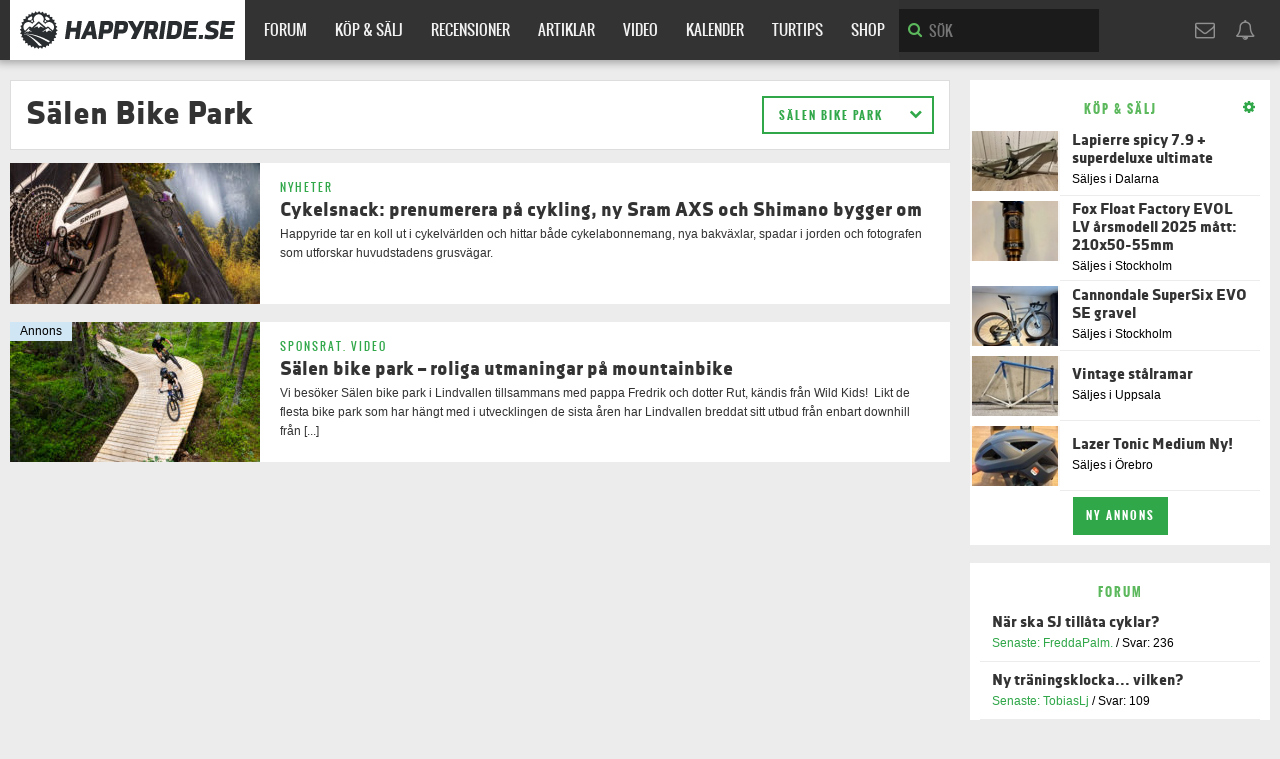

--- FILE ---
content_type: text/html; charset=UTF-8
request_url: https://happyride.se/tag/salen-bike-park/
body_size: 7394
content:

<!DOCTYPE html>
<html lang="sv-SE">
<head>
	<meta charset="UTF-8">
	<meta name="viewport" content="width=device-width, initial-scale=1.0">
	<title>Sälen Bike Park &#8211; Happyride.se</title>
<meta name='robots' content='max-image-preview:large' />
<link rel='dns-prefetch' href='//ajax.googleapis.com' />
<link rel="alternate" type="application/rss+xml" title="Happyride.se &raquo; Webbflöde" href="https://happyride.se/feed/" />
<link rel="alternate" type="application/rss+xml" title="Happyride.se &raquo; Kommentarsflöde" href="https://happyride.se/comments/feed/" />
<script type="text/javascript" id="wpp-js" src="https://happyride.se/wp-content/plugins/wordpress-popular-posts/assets/js/wpp.min.js?ver=7.3.6" data-sampling="0" data-sampling-rate="5" data-api-url="https://happyride.se/wp-json/wordpress-popular-posts" data-post-id="0" data-token="e606fb6f1e" data-lang="0" data-debug="0"></script>
<link rel="alternate" type="application/rss+xml" title="Happyride.se &raquo; etikettflöde för Sälen Bike Park" href="https://happyride.se/tag/salen-bike-park/feed/" />
<style id='wp-img-auto-sizes-contain-inline-css' type='text/css'>
img:is([sizes=auto i],[sizes^="auto," i]){contain-intrinsic-size:3000px 1500px}
/*# sourceURL=wp-img-auto-sizes-contain-inline-css */
</style>
<style id='classic-theme-styles-inline-css' type='text/css'>
/*! This file is auto-generated */
.wp-block-button__link{color:#fff;background-color:#32373c;border-radius:9999px;box-shadow:none;text-decoration:none;padding:calc(.667em + 2px) calc(1.333em + 2px);font-size:1.125em}.wp-block-file__button{background:#32373c;color:#fff;text-decoration:none}
/*# sourceURL=/wp-includes/css/classic-themes.min.css */
</style>
<link rel='stylesheet' id='happyridese-bootstrap-css' href='https://happyride.se/wp-content/themes/happyridese/css/bootstrap.css?ver=6.9' type='text/css' media='all' />
<link rel='stylesheet' id='happyridese-style-css' href='https://happyride.se/wp-content/themes/happyridese/style.css?v=59&#038;ver=6.9' type='text/css' media='all' />
<script type="text/javascript" src="https://ajax.googleapis.com/ajax/libs/jquery/1.12.4/jquery.min.js" id="jquery-js"></script>
<link rel="https://api.w.org/" href="https://happyride.se/wp-json/" /><link rel="alternate" title="JSON" type="application/json" href="https://happyride.se/wp-json/wp/v2/tags/1080" /><link rel="EditURI" type="application/rsd+xml" title="RSD" href="https://happyride.se/xmlrpc.php?rsd" />
<script src="/js/ads.js?ad&banner_id=&ad_box_&adname=&adsize=&adslot=&show_ad_"></script>
<!-- Google tag (gtag.js) -->
<script async src="https://www.googletagmanager.com/gtag/js?id=G-NBS4P2PZ6L"></script>
<script>
  window.dataLayer = window.dataLayer || [];
  function gtag(){dataLayer.push(arguments);}
  gtag('js', new Date());

  gtag('config', 'G-NBS4P2PZ6L');
</script>            <style id="wpp-loading-animation-styles">@-webkit-keyframes bgslide{from{background-position-x:0}to{background-position-x:-200%}}@keyframes bgslide{from{background-position-x:0}to{background-position-x:-200%}}.wpp-widget-block-placeholder,.wpp-shortcode-placeholder{margin:0 auto;width:60px;height:3px;background:#dd3737;background:linear-gradient(90deg,#dd3737 0%,#571313 10%,#dd3737 100%);background-size:200% auto;border-radius:3px;-webkit-animation:bgslide 1s infinite linear;animation:bgslide 1s infinite linear}</style>
            	



        

<script async='async' src='https://macro.adnami.io/macro/spec/adsm.macro.9f22a2e8-9770-440b-bd7b-52f1133f8bf3.js'></script>
<script>
  var adsmtag = adsmtag || {};
  adsmtag.cmd = adsmtag.cmd || [];
</script>

<!-- GAM happyride.se --->
<script async src="https://securepubads.g.doubleclick.net/tag/js/gpt.js"></script>
<script>
window.show_for_small = !1, window.show_for_medium = !1;
window.matchMedia('(min-width: 768px)').matches ? (window.show_for_medium = !0) : (window.show_for_small = !0);
window.googletag = window.googletag || {cmd: []};
googletag.cmd.push(function() {

	googletag.pubads().enableLazyLoad({
		fetchMarginPercent: 80,
		renderMarginPercent: 50,
		mobileScaling: 2.0
	});

	if(window.show_for_small) {
	    googletag.defineSlot('/4467497/Happy_Mobile_Top', [300, 220], 'a-mobile_top').addService(googletag.pubads());
		window.hrMobile1Slot = googletag.defineSlot('/4467497/Happy_Mobile1', [[320, 320], [320, 250], [300, 240], [300, 300], [300, 250]], 'a-mobile1').addService(googletag.pubads());
	}

	if (window.show_for_medium) {
	    googletag.defineSlot('/4467497/Happy_Top', [1, 2], 'a-top').addService(googletag.pubads());
		window.hrPanorama1Slot = googletag.defineSlot('/4467497/Happy_Panorama', [[980, 240], [980, 120], [970, 250], [728, 90]], 'a-panorama1').addService(googletag.pubads());
		googletag.defineSlot('/4467497/Happy_Sidebar1', [300, 250], 'a-sidebar1').addService(googletag.pubads());
		window.hrSidebar2Slot = googletag.defineSlot('/4467497/Happy_Sidebar2', [[300, 600], [300, 250], [250, 600], [250, 360], [160, 600]], 'a-sidebar2').addService(googletag.pubads());
		googletag.pubads().collapseEmptyDivs();
	}

	googletag.pubads().setTargeting('title', 'Cykelsnack: prenumerera på cykling, ny S');
	googletag.pubads().setTargeting('url', '/tag/salen-bike-park/');
	googletag.pubads().setTargeting('dep', 'news');
	googletag.pubads().setTargeting('page', 'news-category');
	googletag.enableServices();

});
</script>

	
	
		
	<meta property="og:image" content="https://happyride.se/wp-content/uploads/2022/09/cykelsnack-1000x480.jpg" />
	<meta property="og:description" content="Happyride tar en koll ut i cykelvärlden och hittar både cykelabonnemang, nya bakväxlar, spadar i jorden och fotografen som utforskar huvudstadens grusvägar." />
	<meta name="description" content="Happyride tar en koll ut i cykelvärlden och hittar både cykelabonnemang, nya bakväxlar, spadar i jorden och fotografen som utforskar huvudstadens grusvägar."/>
	
	
	<meta property="og:type" content="website" />
	<meta property="fb:app_id" content="258568514284407" /> 

		
	
<style id='global-styles-inline-css' type='text/css'>
:root{--wp--preset--aspect-ratio--square: 1;--wp--preset--aspect-ratio--4-3: 4/3;--wp--preset--aspect-ratio--3-4: 3/4;--wp--preset--aspect-ratio--3-2: 3/2;--wp--preset--aspect-ratio--2-3: 2/3;--wp--preset--aspect-ratio--16-9: 16/9;--wp--preset--aspect-ratio--9-16: 9/16;--wp--preset--color--black: #000000;--wp--preset--color--cyan-bluish-gray: #abb8c3;--wp--preset--color--white: #ffffff;--wp--preset--color--pale-pink: #f78da7;--wp--preset--color--vivid-red: #cf2e2e;--wp--preset--color--luminous-vivid-orange: #ff6900;--wp--preset--color--luminous-vivid-amber: #fcb900;--wp--preset--color--light-green-cyan: #7bdcb5;--wp--preset--color--vivid-green-cyan: #00d084;--wp--preset--color--pale-cyan-blue: #8ed1fc;--wp--preset--color--vivid-cyan-blue: #0693e3;--wp--preset--color--vivid-purple: #9b51e0;--wp--preset--gradient--vivid-cyan-blue-to-vivid-purple: linear-gradient(135deg,rgb(6,147,227) 0%,rgb(155,81,224) 100%);--wp--preset--gradient--light-green-cyan-to-vivid-green-cyan: linear-gradient(135deg,rgb(122,220,180) 0%,rgb(0,208,130) 100%);--wp--preset--gradient--luminous-vivid-amber-to-luminous-vivid-orange: linear-gradient(135deg,rgb(252,185,0) 0%,rgb(255,105,0) 100%);--wp--preset--gradient--luminous-vivid-orange-to-vivid-red: linear-gradient(135deg,rgb(255,105,0) 0%,rgb(207,46,46) 100%);--wp--preset--gradient--very-light-gray-to-cyan-bluish-gray: linear-gradient(135deg,rgb(238,238,238) 0%,rgb(169,184,195) 100%);--wp--preset--gradient--cool-to-warm-spectrum: linear-gradient(135deg,rgb(74,234,220) 0%,rgb(151,120,209) 20%,rgb(207,42,186) 40%,rgb(238,44,130) 60%,rgb(251,105,98) 80%,rgb(254,248,76) 100%);--wp--preset--gradient--blush-light-purple: linear-gradient(135deg,rgb(255,206,236) 0%,rgb(152,150,240) 100%);--wp--preset--gradient--blush-bordeaux: linear-gradient(135deg,rgb(254,205,165) 0%,rgb(254,45,45) 50%,rgb(107,0,62) 100%);--wp--preset--gradient--luminous-dusk: linear-gradient(135deg,rgb(255,203,112) 0%,rgb(199,81,192) 50%,rgb(65,88,208) 100%);--wp--preset--gradient--pale-ocean: linear-gradient(135deg,rgb(255,245,203) 0%,rgb(182,227,212) 50%,rgb(51,167,181) 100%);--wp--preset--gradient--electric-grass: linear-gradient(135deg,rgb(202,248,128) 0%,rgb(113,206,126) 100%);--wp--preset--gradient--midnight: linear-gradient(135deg,rgb(2,3,129) 0%,rgb(40,116,252) 100%);--wp--preset--font-size--small: 13px;--wp--preset--font-size--medium: 20px;--wp--preset--font-size--large: 36px;--wp--preset--font-size--x-large: 42px;--wp--preset--spacing--20: 0.44rem;--wp--preset--spacing--30: 0.67rem;--wp--preset--spacing--40: 1rem;--wp--preset--spacing--50: 1.5rem;--wp--preset--spacing--60: 2.25rem;--wp--preset--spacing--70: 3.38rem;--wp--preset--spacing--80: 5.06rem;--wp--preset--shadow--natural: 6px 6px 9px rgba(0, 0, 0, 0.2);--wp--preset--shadow--deep: 12px 12px 50px rgba(0, 0, 0, 0.4);--wp--preset--shadow--sharp: 6px 6px 0px rgba(0, 0, 0, 0.2);--wp--preset--shadow--outlined: 6px 6px 0px -3px rgb(255, 255, 255), 6px 6px rgb(0, 0, 0);--wp--preset--shadow--crisp: 6px 6px 0px rgb(0, 0, 0);}:where(.is-layout-flex){gap: 0.5em;}:where(.is-layout-grid){gap: 0.5em;}body .is-layout-flex{display: flex;}.is-layout-flex{flex-wrap: wrap;align-items: center;}.is-layout-flex > :is(*, div){margin: 0;}body .is-layout-grid{display: grid;}.is-layout-grid > :is(*, div){margin: 0;}:where(.wp-block-columns.is-layout-flex){gap: 2em;}:where(.wp-block-columns.is-layout-grid){gap: 2em;}:where(.wp-block-post-template.is-layout-flex){gap: 1.25em;}:where(.wp-block-post-template.is-layout-grid){gap: 1.25em;}.has-black-color{color: var(--wp--preset--color--black) !important;}.has-cyan-bluish-gray-color{color: var(--wp--preset--color--cyan-bluish-gray) !important;}.has-white-color{color: var(--wp--preset--color--white) !important;}.has-pale-pink-color{color: var(--wp--preset--color--pale-pink) !important;}.has-vivid-red-color{color: var(--wp--preset--color--vivid-red) !important;}.has-luminous-vivid-orange-color{color: var(--wp--preset--color--luminous-vivid-orange) !important;}.has-luminous-vivid-amber-color{color: var(--wp--preset--color--luminous-vivid-amber) !important;}.has-light-green-cyan-color{color: var(--wp--preset--color--light-green-cyan) !important;}.has-vivid-green-cyan-color{color: var(--wp--preset--color--vivid-green-cyan) !important;}.has-pale-cyan-blue-color{color: var(--wp--preset--color--pale-cyan-blue) !important;}.has-vivid-cyan-blue-color{color: var(--wp--preset--color--vivid-cyan-blue) !important;}.has-vivid-purple-color{color: var(--wp--preset--color--vivid-purple) !important;}.has-black-background-color{background-color: var(--wp--preset--color--black) !important;}.has-cyan-bluish-gray-background-color{background-color: var(--wp--preset--color--cyan-bluish-gray) !important;}.has-white-background-color{background-color: var(--wp--preset--color--white) !important;}.has-pale-pink-background-color{background-color: var(--wp--preset--color--pale-pink) !important;}.has-vivid-red-background-color{background-color: var(--wp--preset--color--vivid-red) !important;}.has-luminous-vivid-orange-background-color{background-color: var(--wp--preset--color--luminous-vivid-orange) !important;}.has-luminous-vivid-amber-background-color{background-color: var(--wp--preset--color--luminous-vivid-amber) !important;}.has-light-green-cyan-background-color{background-color: var(--wp--preset--color--light-green-cyan) !important;}.has-vivid-green-cyan-background-color{background-color: var(--wp--preset--color--vivid-green-cyan) !important;}.has-pale-cyan-blue-background-color{background-color: var(--wp--preset--color--pale-cyan-blue) !important;}.has-vivid-cyan-blue-background-color{background-color: var(--wp--preset--color--vivid-cyan-blue) !important;}.has-vivid-purple-background-color{background-color: var(--wp--preset--color--vivid-purple) !important;}.has-black-border-color{border-color: var(--wp--preset--color--black) !important;}.has-cyan-bluish-gray-border-color{border-color: var(--wp--preset--color--cyan-bluish-gray) !important;}.has-white-border-color{border-color: var(--wp--preset--color--white) !important;}.has-pale-pink-border-color{border-color: var(--wp--preset--color--pale-pink) !important;}.has-vivid-red-border-color{border-color: var(--wp--preset--color--vivid-red) !important;}.has-luminous-vivid-orange-border-color{border-color: var(--wp--preset--color--luminous-vivid-orange) !important;}.has-luminous-vivid-amber-border-color{border-color: var(--wp--preset--color--luminous-vivid-amber) !important;}.has-light-green-cyan-border-color{border-color: var(--wp--preset--color--light-green-cyan) !important;}.has-vivid-green-cyan-border-color{border-color: var(--wp--preset--color--vivid-green-cyan) !important;}.has-pale-cyan-blue-border-color{border-color: var(--wp--preset--color--pale-cyan-blue) !important;}.has-vivid-cyan-blue-border-color{border-color: var(--wp--preset--color--vivid-cyan-blue) !important;}.has-vivid-purple-border-color{border-color: var(--wp--preset--color--vivid-purple) !important;}.has-vivid-cyan-blue-to-vivid-purple-gradient-background{background: var(--wp--preset--gradient--vivid-cyan-blue-to-vivid-purple) !important;}.has-light-green-cyan-to-vivid-green-cyan-gradient-background{background: var(--wp--preset--gradient--light-green-cyan-to-vivid-green-cyan) !important;}.has-luminous-vivid-amber-to-luminous-vivid-orange-gradient-background{background: var(--wp--preset--gradient--luminous-vivid-amber-to-luminous-vivid-orange) !important;}.has-luminous-vivid-orange-to-vivid-red-gradient-background{background: var(--wp--preset--gradient--luminous-vivid-orange-to-vivid-red) !important;}.has-very-light-gray-to-cyan-bluish-gray-gradient-background{background: var(--wp--preset--gradient--very-light-gray-to-cyan-bluish-gray) !important;}.has-cool-to-warm-spectrum-gradient-background{background: var(--wp--preset--gradient--cool-to-warm-spectrum) !important;}.has-blush-light-purple-gradient-background{background: var(--wp--preset--gradient--blush-light-purple) !important;}.has-blush-bordeaux-gradient-background{background: var(--wp--preset--gradient--blush-bordeaux) !important;}.has-luminous-dusk-gradient-background{background: var(--wp--preset--gradient--luminous-dusk) !important;}.has-pale-ocean-gradient-background{background: var(--wp--preset--gradient--pale-ocean) !important;}.has-electric-grass-gradient-background{background: var(--wp--preset--gradient--electric-grass) !important;}.has-midnight-gradient-background{background: var(--wp--preset--gradient--midnight) !important;}.has-small-font-size{font-size: var(--wp--preset--font-size--small) !important;}.has-medium-font-size{font-size: var(--wp--preset--font-size--medium) !important;}.has-large-font-size{font-size: var(--wp--preset--font-size--large) !important;}.has-x-large-font-size{font-size: var(--wp--preset--font-size--x-large) !important;}
/*# sourceURL=global-styles-inline-css */
</style>
</head>
<body id="body" class="news">
<div id="wrapper">

	
	<header id="header-topnav">
		<nav class="topnav">
			<div class="logo"><a href="https://happyride.se"><img src="/img/happyride_se_black.svg" alt="Happyride" width="215" height="40"></a></div>

			<ul id="nav-list" class="nav-list"><li><a href="https://happyride.se/forum/">Forum</a></li>
<li><a href="https://happyride.se/annonser/">Köp &amp; Sälj</a></li>
<li><a href="https://happyride.se/recensioner/">Recensioner</a></li>
<li><a href="https://happyride.se/arkiv/">Artiklar</a></li>
<li><a href="https://happyride.se/video/">Video</a></li>
<li><a href="https://happyride.se/kalender/">Kalender</a></li>
<li><a href="https://happyride.se/turtips/">Turtips</a></li>
<li><a href="https://shop.happyride.se">Shop</a></li>
</ul>			
			<form method="get" class="top-search" action="/search/">
				<fieldset>
					<input type="search" name="q" placeholder="SÖK" value="">
					<input type="submit" value="Sök">
				</fieldset>
			</form>
			
			<ul class="community">
								<li><a href="/forum/login/"><i class="fa fa-envelope-o" title="PM"></i></a></li>
				<li><a href="/forum/login/"><i class="fa fa-bell-o" title="Notiser"></i></a></li>
								<li class="search" onclick="toogleTopnav('top-search-box','top-search-box')"><i class="fa fa-search" title="Sök"></i></li>
			</ul>
			
			<div class="topnav-toggle" onclick="toogleTopnav('nav-list','nav-list')">
				<svg viewBox="0 0 24 24" fill="none" xmlns="http://www.w3.org/2000/svg">
				<path d="M4 18L20 18" stroke="currentColor" stroke-width="3" stroke-linecap="round"/>
				<path d="M4 12L20 12" stroke="currentColor" stroke-width="3" stroke-linecap="round"/>
				<path d="M4 6L20 6" stroke="currentColor" stroke-width="3" stroke-linecap="round"/>
				</svg>
			</div>
		</nav>
		<div class="top-search-box" id="top-search-box">
			<form method="get" action="/search/">
			<input type="search" name="q" placeholder="Sökord" value="">
			<input type="submit" value="Sök" class="btn btn-primary">
			</form>
		</div>
	</header>
	
	<main id="main" role="main">
		<div class="container-fluid" id="main-container-fluid">
		
		



<div class='ant' id='a-top'><script>if(window.show_for_medium) { googletag.cmd.push(function() { googletag.display('a-top'); }); }</script></div>



<div id='a-mobile_top'><script>if(window.show_for_small) { googletag.cmd.push(function() { googletag.display('a-mobile_top'); }); }</script></div>

	
	<div class="anp1-container hidden-xs">
		<div class="anp1" id='a-panorama1'><script>if(window.show_for_medium) { googletag.cmd.push(function() { googletag.display('a-panorama1'); }); }</script></div>
	</div>
<div class="main-block">
<div class="inner-block">
<div class="row">
<div class="col-lg-12">


			<div class="panel panel-default">
			<div class="panel-body">
				<div class="pull-left"><h1 style="display: inline; vertical-align: middle;">Sälen Bike Park</h1></div>
					<div class="dropdown pull-right">
		<button class="btn btn-default dropdown-toggle" type="button" id="dropdownMenu1" data-toggle="dropdown" aria-expanded="true">
			<i class="fa fa-chevron-down"></i>
			Sälen Bike Park		</button>
		<ul class="dropdown-menu" role="menu" aria-labelledby="dropdownMenu1">
							<li role="presentation">
					<a role="menuitem" tabindex="-1" href="https://happyride.se/cykelvasan/">Cykelvasan</a>
				</li>
							<li role="presentation">
					<a role="menuitem" tabindex="-1" href="https://happyride.se/mountainbike/">Mountainbike</a>
				</li>
							<li role="presentation">
					<a role="menuitem" tabindex="-1" href="https://happyride.se/tag/mtb/">mtb</a>
				</li>
							<li role="presentation">
					<a role="menuitem" tabindex="-1" href="https://happyride.se/tag/enduro/">enduro</a>
				</li>
							<li role="presentation">
					<a role="menuitem" tabindex="-1" href="https://happyride.se/tag/test/">Test</a>
				</li>
							<li role="presentation">
					<a role="menuitem" tabindex="-1" href="https://happyride.se/vatternrundan/">Vätternrundan</a>
				</li>
							<li role="presentation">
					<a role="menuitem" tabindex="-1" href="https://happyride.se/tag/eurobike/">Eurobike</a>
				</li>
							<li role="presentation">
					<a role="menuitem" tabindex="-1" href="https://happyride.se/tag/landsvag/">Landsväg</a>
				</li>
							<li role="presentation">
					<a role="menuitem" tabindex="-1" href="https://happyride.se/elcykel/">Elcykel</a>
				</li>
							<li role="presentation">
					<a role="menuitem" tabindex="-1" href="https://happyride.se/tag/langloppscupen/">Långloppscupen</a>
				</li>
							<li role="presentation">
					<a role="menuitem" tabindex="-1" href="https://happyride.se/tag/bike-park/">Bike park</a>
				</li>
							<li role="presentation">
					<a role="menuitem" tabindex="-1" href="https://happyride.se/tag/gravel/">Gravel</a>
				</li>
							<li role="presentation">
					<a role="menuitem" tabindex="-1" href="https://happyride.se/tag/stigcykling/">stigcykling</a>
				</li>
							<li role="presentation">
					<a role="menuitem" tabindex="-1" href="https://happyride.se/tag/canyon/">Canyon</a>
				</li>
							<li role="presentation">
					<a role="menuitem" tabindex="-1" href="https://happyride.se/tag/are/">Åre</a>
				</li>
							<li role="presentation">
					<a role="menuitem" tabindex="-1" href="https://happyride.se/tag/lastcykel/">lastcykel</a>
				</li>
							<li role="presentation">
					<a role="menuitem" tabindex="-1" href="https://happyride.se/tag/medlemstavling/">Medlemstävling</a>
				</li>
							<li role="presentation">
					<a role="menuitem" tabindex="-1" href="https://happyride.se/tag/happyride/">Happyride</a>
				</li>
							<li role="presentation">
					<a role="menuitem" tabindex="-1" href="https://happyride.se/tag/tavling/">tävling</a>
				</li>
							<li role="presentation">
					<a role="menuitem" tabindex="-1" href="https://happyride.se/tag/downhill/">downhill</a>
				</li>
					</ul>
	</div>
				
							</div>
		</div>
		<ul class="list-articles">
											
<li class="">
		<div class="image">
		<span class="image-container aspect169">
				<a href="https://happyride.se/cykelsnack-1-prenumerera-pa-cykling-ny-sram-axs-och-shimano-bygger-om/">
										<img src="https://happyride.se/wp-content/uploads/2022/09/cykelsnack-100x56.jpg" alt="Cykelsnack: prenumerera på cykling, ny Sram AXS och Shimano bygger om" width="250" height="141" loading="lazy" 
					 srcset="https://happyride.se/wp-content/uploads/2022/09/cykelsnack-750x422.jpg 2x, https://happyride.se/wp-content/uploads/2022/09/cykelsnack-500x281.jpg 1.5x, https://happyride.se/wp-content/uploads/2022/09/cykelsnack-250x141.jpg 1x">
			
		</a>
		</span>
		</div>
	<article class="text">
		<strong class="title"><a href="https://happyride.se/category/notiser/" rel="category tag">Nyheter</a></strong>
		<h2><a href="https://happyride.se/cykelsnack-1-prenumerera-pa-cykling-ny-sram-axs-och-shimano-bygger-om/">Cykelsnack: prenumerera på cykling, ny Sram AXS och Shimano bygger om</a></h2>		<div class="text-holder">Happyride tar en koll ut i cykelvärlden och hittar både cykelabonnemang, nya bakväxlar, spadar i jorden och fotografen som utforskar huvudstadens grusvägar.</div>
	</article>
</li>				
							

<div class='anm1-container visible-xs'>
	<div class='anm1' id='a-mobile1'><script>if(window.show_for_small) { googletag.cmd.push(function() { googletag.display('a-mobile1'); }); }</script></div>
</div>

				
<li class="">
		<div class="image">
		<span class="image-container aspect169">
					<div class="sponsor_label">Annons</div>
				<a href="https://happyride.se/salen-bike-park/">
										<img src="https://happyride.se/wp-content/uploads/2022/07/RCM-8520-2-100x56.jpg" alt="Sälen bike park &#8211; roliga utmaningar på mountainbike" width="250" height="141" loading="lazy" 
					 srcset="https://happyride.se/wp-content/uploads/2022/07/RCM-8520-2-750x422.jpg 2x, https://happyride.se/wp-content/uploads/2022/07/RCM-8520-2-500x281.jpg 1.5x, https://happyride.se/wp-content/uploads/2022/07/RCM-8520-2-250x141.jpg 1x">
			
		</a>
		</span>
		</div>
	<article class="text">
		<strong class="title"><a href="https://happyride.se/category/sponsrat/" rel="category tag">Sponsrat</a>, <a href="https://happyride.se/category/video/" rel="category tag">Video</a></strong>
		<h2><a href="https://happyride.se/salen-bike-park/">Sälen bike park &#8211; roliga utmaningar på mountainbike</a></h2>		<div class="text-holder">Vi besöker Sälen bike park i Lindvallen tillsammans med pappa Fredrik och dotter Rut, kändis från Wild Kids!  Likt de flesta bike park som har hängt med i utvecklingen de sista åren har Lindvallen breddat sitt utbud från enbart downhill från [...]</div>
	</article>
</li>				
					</ul>
		
		

</div>
</div>
</div>
</div>



<div class="fixed-col">

		<div class="ans1-container hidden-xs">
		<div class="ans1" id='a-sidebar1'><script>if(window.show_for_medium) { googletag.cmd.push(function() { googletag.display('a-sidebar1'); }); }</script></div>
	</div>

	
<div class="box white">
    <div class="box_settings"><a href="/my/settings.php" rel="nofollow"><i class="fa fa-cog"></i></a></div>
    <a href="/annonser/"><h3 class="text-center">KÖP &amp; SÄLJ</h3></a>
    <ul class="list-products">
                        <li>
            <a href="/annonser/lapierre-spicy-7-9-superdeluxe-ultimate.321954/">
                <div class="image_holder">
                    <div class="image">
                        <img src="https://happyride.objects.dc-sto1.glesys.net/img/admarket/small/706926.jpg" loading="lazy" srcset="https://happyride.objects.dc-sto1.glesys.net/img/admarket/small2x/706926.jpg 2x" alt="Lapierre spicy 7.9 + superdeluxe ultimate">
                    </div>
                </div>
            </a>
            <div class="text">
                <h5><a href="/annonser/lapierre-spicy-7-9-superdeluxe-ultimate.321954/">Lapierre spicy 7.9 + superdeluxe ultimate</a></h5>
                Säljes i Dalarna            </div>
        </li>
                <li>
            <a href="/annonser/fox-float-factory-evol-lv-arsmodell-2025-matt-210x50-55mm.321971/">
                <div class="image_holder">
                    <div class="image">
                        <img src="https://happyride.objects.dc-sto1.glesys.net/img/admarket/small/706984.jpg" loading="lazy" srcset="https://happyride.objects.dc-sto1.glesys.net/img/admarket/small2x/706984.jpg 2x" alt="Fox Float Factory EVOL LV årsmodell 2025 mått:  210x50-55mm">
                    </div>
                </div>
            </a>
            <div class="text">
                <h5><a href="/annonser/fox-float-factory-evol-lv-arsmodell-2025-matt-210x50-55mm.321971/">Fox Float Factory EVOL LV årsmodell 2025 mått:  210x50-55mm</a></h5>
                Säljes i Stockholm            </div>
        </li>
                <li>
            <a href="/annonser/cannondale-supersix-evo-se-gravel.321979/">
                <div class="image_holder">
                    <div class="image">
                        <img src="https://happyride.objects.dc-sto1.glesys.net/img/admarket/small/707029.jpg" loading="lazy" srcset="https://happyride.objects.dc-sto1.glesys.net/img/admarket/small2x/707029.jpg 2x" alt="Cannondale SuperSix EVO SE gravel">
                    </div>
                </div>
            </a>
            <div class="text">
                <h5><a href="/annonser/cannondale-supersix-evo-se-gravel.321979/">Cannondale SuperSix EVO SE gravel</a></h5>
                Säljes i Stockholm            </div>
        </li>
                <li>
            <a href="/annonser/vintage-stalramar.321978/">
                <div class="image_holder">
                    <div class="image">
                        <img src="https://happyride.objects.dc-sto1.glesys.net/img/admarket/small/707024.jpg" loading="lazy" srcset="https://happyride.objects.dc-sto1.glesys.net/img/admarket/small2x/707024.jpg 2x" alt="Vintage stålramar">
                    </div>
                </div>
            </a>
            <div class="text">
                <h5><a href="/annonser/vintage-stalramar.321978/">Vintage stålramar</a></h5>
                Säljes i Uppsala            </div>
        </li>
                <li>
            <a href="/annonser/lazer-tonic-medium-ny.320294/">
                <div class="image_holder">
                    <div class="image">
                        <img src="https://happyride.objects.dc-sto1.glesys.net/img/admarket/small/702491.jpg" loading="lazy" srcset="https://happyride.objects.dc-sto1.glesys.net/img/admarket/small2x/702491.jpg 2x" alt="Lazer Tonic Medium Ny!">
                    </div>
                </div>
            </a>
            <div class="text">
                <h5><a href="/annonser/lazer-tonic-medium-ny.320294/">Lazer Tonic Medium Ny!</a></h5>
                Säljes i Örebro            </div>
        </li>
                    </ul>
    <div class="text-center" style="padding-bottom: 10px;">
        <a href="/annonser/add.php" class="btn btn-primary">Ny annons</a>
    </div>
</div>
	
			<div class="box white">
				<a href="/forum/"><h3 class="text-center">Forum</h3></a>
				<ul class="list-posts">
										<li>
						<h5><a href="/forum/threads/nar-ska-sj-tillata-cyklar.3704458/">När ska SJ tillåta cyklar?</a></h5>
						<a href="/forum/threads/nar-ska-sj-tillata-cyklar.3704458/unread" class="recent" rel="nofollow">Senaste: FreddaPalm.</a>  /  Svar: 236					</li>
										<li>
						<h5><a href="/forum/threads/ny-traningsklocka-vilken.3703724/">Ny träningsklocka... vilken?</a></h5>
						<a href="/forum/threads/ny-traningsklocka-vilken.3703724/unread" class="recent" rel="nofollow">Senaste: TobiasLj</a>  /  Svar: 109					</li>
										<li>
						<h5><a href="/forum/threads/dagens-fulmek-traden.628856/">Dagens fulmek-tråden</a></h5>
						<a href="/forum/threads/dagens-fulmek-traden.628856/unread" class="recent" rel="nofollow">Senaste: seger</a>  /  Svar: 3704					</li>
										<li>
						<h5><a href="/forum/threads/vanster-sti-handtag-slapper-inte-vajer-i-kyla.3706092/">Vänster STI-handtag släpper inte vajer i kyla</a></h5>
						<a href="/forum/threads/vanster-sti-handtag-slapper-inte-vajer-i-kyla.3706092/unread" class="recent" rel="nofollow">Senaste: Batavus</a>  /  Svar: 8					</li>
										<li>
						<h5><a href="/forum/threads/sitter-ni-bekvamt-med-handerna-pa-hoodsen.3706090/">Sitter ni bekvämt med händerna på hoodsen?</a></h5>
						<a href="/forum/threads/sitter-ni-bekvamt-med-handerna-pa-hoodsen.3706090/unread" class="recent" rel="nofollow">Senaste: JohanRR</a>  /  Svar: 23					</li>
									</ul>

			</div>	
		<div class="sticky_sidebar">
		<div class="ans2-container hidden-xs">
			<div class="ans2" id='a-sidebar2'><script>if(window.show_for_medium) { googletag.cmd.push(function() { googletag.display('a-sidebar2'); }); }</script></div>
		</div>
	</div>
	
</div>
		</div>
	</main>
	<footer id="footer">
		<div class="container">
			<a href="#top" class="btn-back-to-top anchor"><i class="fa fa-chevron-up"></i></a>
			<ul><li id="menu-item-36637" class="menu-item menu-item-type-custom menu-item-object-custom menu-item-36637"><a href="https://happyride.se/forum/">Forum</a></li>
<li id="menu-item-22293" class="menu-item menu-item-type-post_type menu-item-object-page menu-item-22293"><a href="https://happyride.se/annonser/">Köp &amp; Sälj</a></li>
<li id="menu-item-32566" class="menu-item menu-item-type-post_type menu-item-object-page menu-item-32566"><a href="https://happyride.se/recensioner/">Recensioner</a></li>
<li id="menu-item-22294" class="menu-item menu-item-type-post_type menu-item-object-page current_page_parent menu-item-22294"><a href="https://happyride.se/arkiv/">Artiklar</a></li>
<li id="menu-item-22295" class="menu-item menu-item-type-post_type menu-item-object-page menu-item-22295"><a href="https://happyride.se/video/">Video</a></li>
<li id="menu-item-22296" class="menu-item menu-item-type-post_type menu-item-object-page menu-item-22296"><a href="https://happyride.se/kalender/">Kalender</a></li>
<li id="menu-item-22297" class="menu-item menu-item-type-post_type menu-item-object-page menu-item-22297"><a href="https://happyride.se/turtips/">Turtips</a></li>
<li id="menu-item-31543" class="menu-item menu-item-type-post_type menu-item-object-page menu-item-privacy-policy menu-item-31543"><a rel="privacy-policy" href="https://happyride.se/integritetspolicy/">Integritetspolicy</a></li>
<li id="menu-item-39387" class="menu-item menu-item-type-post_type menu-item-object-page menu-item-39387"><a href="https://happyride.se/innehallspolicy/">Innehållspolicy</a></li>
<li id="menu-item-31539" class="menu-item menu-item-type-post_type menu-item-object-page menu-item-31539"><a href="https://happyride.se/nyhetsbrev/">Nyhetsbrev</a></li>
<li id="menu-item-22299" class="menu-item menu-item-type-post_type menu-item-object-page menu-item-22299"><a href="https://happyride.se/info/">Kontakta oss</a></li>
<li id="menu-item-37052" class="menu-item menu-item-type-post_type menu-item-object-page menu-item-37052"><a href="https://happyride.se/faq/">FAQ</a></li>
</ul>			<div class="policy">När du gör ett köp via länkar på vår webbplats får vi ibland en provision. Det bidrar till att finansiera och utveckla vår sajt. Läs mer i vår <a href="/innehallspolicy/">policy</a>.</div>
            				<a href="https://happyride.se" class="footer-logo">
					<img src="https://happyride.se/wp-content/themes/happyridese/images/footer.png" width="32" height="31" loading="lazy" srcset="https://happyride.se/wp-content/themes/happyridese/images/footer2x.png 2x">
				</a>
					</div>
	</footer>
</div>



<script type="speculationrules">
{"prefetch":[{"source":"document","where":{"and":[{"href_matches":"/*"},{"not":{"href_matches":["/wp-*.php","/wp-admin/*","/wp-content/uploads/*","/wp-content/*","/wp-content/plugins/*","/wp-content/themes/happyridese/*","/*\\?(.+)"]}},{"not":{"selector_matches":"a[rel~=\"nofollow\"]"}},{"not":{"selector_matches":".no-prefetch, .no-prefetch a"}}]},"eagerness":"conservative"}]}
</script>
<script type="text/javascript" src="https://happyride.se/wp-content/themes/happyridese/js/jquery.mobile.custom.min.js?ver=6.9" id="happyridese-mobile-custom-script-js"></script>
<script type="text/javascript" src="https://happyride.se/wp-content/themes/happyridese/js/bootstrap.min.js?ver=6.9" id="happyridese-bootstrap-script-js"></script>
<script type="text/javascript" src="https://happyride.se/wp-content/themes/happyridese/js/jquery.main.js?v=7&amp;ver=6.9" id="happyridese-script-js"></script>


<script>
jQuery(document).ready(function() {
	jQuery(".carousel").swiperight(function() {
		jQuery(this).carousel('prev');
	});
	jQuery(".carousel").swipeleft(function() {
		jQuery(this).carousel('next');
	});
	
});
</script>
</body>
</html>

--- FILE ---
content_type: text/html; charset=utf-8
request_url: https://www.google.com/recaptcha/api2/aframe
body_size: 268
content:
<!DOCTYPE HTML><html><head><meta http-equiv="content-type" content="text/html; charset=UTF-8"></head><body><script nonce="BSqpHMU_Jca-yAeP2Ra5LQ">/** Anti-fraud and anti-abuse applications only. See google.com/recaptcha */ try{var clients={'sodar':'https://pagead2.googlesyndication.com/pagead/sodar?'};window.addEventListener("message",function(a){try{if(a.source===window.parent){var b=JSON.parse(a.data);var c=clients[b['id']];if(c){var d=document.createElement('img');d.src=c+b['params']+'&rc='+(localStorage.getItem("rc::a")?sessionStorage.getItem("rc::b"):"");window.document.body.appendChild(d);sessionStorage.setItem("rc::e",parseInt(sessionStorage.getItem("rc::e")||0)+1);localStorage.setItem("rc::h",'1769784423970');}}}catch(b){}});window.parent.postMessage("_grecaptcha_ready", "*");}catch(b){}</script></body></html>

--- FILE ---
content_type: text/css
request_url: https://happyride.se/wp-content/themes/happyridese/style.css?v=59&ver=6.9
body_size: 30038
content:
/*
Theme Name: Base
Author: Anonymous
Author URI:
Version: 1
Description: Base theme for Wordpress
License: GNU General Public License v2 or later
License URI: http://www.gnu.org/licenses/gpl-2.0.html
Text Domain: base
Tags: one-column, two-columns
Theme URI:
*/

.widget:after,
.post-password-form p:after,
.table.unusual thead > tr:after {
	content: " ";
	display: block;
	clear: both;
}

.carousel.style-1 .carousel-caption ul,
.list-posts,
.list-products,
.list-event,
.list-articles,
.change-color,
.list-tags,
#footer ul,
.add-menu {
	margin: 0;
	padding: 0;
	list-style: none;
}

a[data-fancybox]:focus,
a[data-fancybox]:focus-visible {
    outline: none !important;
    box-shadow: none !important;
} 

@font-face {
	font-family: "decima_nova_pro_heavy";
	src: url("fonts/decima_nova_pro_heavy-webfont.eot");
	src: url("fonts/decima_nova_pro_heavy-webfont.eot?#iefix") format("embedded-opentype"), url("fonts/decima_nova_pro_heavy-webfont.woff2") format("woff2"), url("fonts/decima_nova_pro_heavy-webfont.woff") format("woff"), url("fonts/decima_nova_pro_heavy-webfont.ttf") format("truetype"), url("fonts/decima_nova_pro_heavy-webfont.svg#decima_nova_pro_heavyheavy") format("svg");
	font-weight: normal;
	font-style: normal;
}

@font-face {
	font-family: "decima_nova_pro";
	src: url("fonts/decima_nova_pro_bold_ital-webfont.eot");
	src: url("fonts/decima_nova_pro_bold_ital-webfont.eot?#iefix") format("embedded-opentype"), url("fonts/decima_nova_pro_bold_ital-webfont.woff2") format("woff2"), url("fonts/decima_nova_pro_bold_ital-webfont.woff") format("woff"), url("fonts/decima_nova_pro_bold_ital-webfont.ttf") format("truetype"), url("fonts/decima_nova_pro_bold_ital-webfont.svg#decima_nova_probold_italic") format("svg");
	font-weight: bold;
	font-style: italic;
}

@font-face {
	font-family: "decima_nova_pro";
	src: url("fonts/decima_nova_pro_bold-webfont.eot");
	src: url("fonts/decima_nova_pro_bold-webfont.eot?#iefix") format("embedded-opentype"), url("fonts/decima_nova_pro_bold-webfont.woff2") format("woff2"), url("fonts/decima_nova_pro_bold-webfont.woff") format("woff"), url("fonts/decima_nova_pro_bold-webfont.ttf") format("truetype"), url("fonts/decima_nova_pro_bold-webfont.svg#decima_nova_probold") format("svg");
	font-weight: bold;
	font-style: normal;
}

@font-face {
	font-family: "oswald";
	src: url("fonts/Oswald-Bold-webfont.eot");
	src: url("fonts/Oswald-Bold-webfont.eot?#iefix") format("embedded-opentype"), url("fonts/Oswald-Bold-webfont.woff2") format("woff2"), url("fonts/Oswald-Bold-webfont.woff") format("woff"), url("fonts/Oswald-Bold-webfont.ttf") format("truetype"), url("fonts/Oswald-Bold-webfont.svg#oswaldbold") format("svg");
	font-weight: bold;
	font-style: normal;
}

@font-face {
	font-family: "oswald";
	src: url("fonts/Oswald-Regular-webfont.eot");
	src: url("fonts/Oswald-Regular-webfont.eot?#iefix") format("embedded-opentype"), url("fonts/Oswald-Regular-webfont.woff2") format("woff2"), url("fonts/Oswald-Regular-webfont.woff") format("woff"), url("fonts/Oswald-Regular-webfont.ttf") format("truetype"), url("fonts/Oswald-Regular-webfont.svg#oswaldregular") format("svg");
	font-weight: normal;
	font-style: normal;
}

/*!
 *  Font Awesome 4.3.0 by @davegandy - http://fontawesome.io - @fontawesome
 *  License - http://fontawesome.io/license (Font: SIL OFL 1.1, CSS: MIT License)
 */

/* FONT PATH
 * -------------------------- */

@font-face {
	font-family: "FontAwesome";
	src: url("fonts/fontawesome-webfont.eot?v=4.3.0");
	src: url("fonts/fontawesome-webfont.eot?#iefix&v=4.3.0") format("embedded-opentype"), url("fonts/fontawesome-webfont.woff2?v=4.3.0") format("woff2"), url("fonts/fontawesome-webfont.woff?v=4.3.0") format("woff"), url("fonts/fontawesome-webfont.ttf?v=4.3.0") format("truetype"), url("fonts/fontawesome-webfont.svg?v=4.3.0#fontawesomeregular") format("svg");
	font-weight: normal;
	font-style: normal;
}

.fa {
	display: inline-block;
	font: normal normal normal 14px/1 FontAwesome;
	font-size: inherit;
	text-rendering: auto;
	-webkit-font-smoothing: antialiased;
	-moz-osx-font-smoothing: grayscale;
	-webkit-transform: translate(0, 0);
	-ms-transform: translate(0, 0);
	transform: translate(0, 0);
}

/* makes the font 33% larger relative to the icon container */

.fa-lg {
	font-size: 1.3333333333em;
	line-height: .75em;
	vertical-align: -15%;
}

.fa-2x {
	font-size: 2em;
}

.fa-3x {
	font-size: 3em;
}

.fa-4x {
	font-size: 4em;
}

.fa-5x {
	font-size: 5em;
}

.fa-fw {
	width: 1.2857142857em;
	text-align: center;
}

.fa-ul {
	padding-left: 0;
	margin-left: 2.1428571429em;
	list-style-type: none;
}

.fa-ul > li {
	position: relative;
}

.fa-li {
	position: absolute;
	left: -2.1428571429em;
	width: 2.1428571429em;
	top: .1428571429em;
	text-align: center;
}

.fa-li.fa-lg {
	left: -1.8571428571em;
}

.fa-border {
	padding: .2em .25em .15em;
	border: solid .08em #eee;
	border-radius: .1em;
}

.fa.pull-left {
	margin-right: .3em;
}

.fa.pull-right {
	margin-left: .3em;
}

.fa-spin {
	-webkit-animation: fa-spin 2s infinite linear;
	animation: fa-spin 2s infinite linear;
}

.fa-pulse {
	-webkit-animation: fa-spin 1s infinite steps(8);
	animation: fa-spin 1s infinite steps(8);
}

.fa-rotate-90 {
	filter: progid:DXImageTransform.Microsoft.BasicImage(rotation=1);
	-webkit-transform: rotate(90deg);
	-ms-transform: rotate(90deg);
	transform: rotate(90deg);
}

.fa-rotate-180 {
	filter: progid:DXImageTransform.Microsoft.BasicImage(rotation=2);
	-webkit-transform: rotate(180deg);
	-ms-transform: rotate(180deg);
	transform: rotate(180deg);
}

.fa-rotate-270 {
	filter: progid:DXImageTransform.Microsoft.BasicImage(rotation=3);
	-webkit-transform: rotate(270deg);
	-ms-transform: rotate(270deg);
	transform: rotate(270deg);
}

.fa-flip-horizontal {
	filter: progid:DXImageTransform.Microsoft.BasicImage(rotation=0);
	-webkit-transform: scale(-1, 1);
	-ms-transform: scale(-1, 1);
	transform: scale(-1, 1);
}

.fa-flip-vertical {
	filter: progid:DXImageTransform.Microsoft.BasicImage(rotation=2);
	-webkit-transform: scale(1, -1);
	-ms-transform: scale(1, -1);
	transform: scale(1, -1);
}

:root .fa-rotate-90,
:root .fa-rotate-180,
:root .fa-rotate-270,
:root .fa-flip-horizontal,
:root .fa-flip-vertical {
	-webkit-filter: none;
	filter: none;
}

.fa-stack {
	position: relative;
	display: inline-block;
	width: 2em;
	height: 2em;
	line-height: 2em;
	vertical-align: middle;
}

.fa-stack-1x,
.fa-stack-2x {
	position: absolute;
	left: 0;
	width: 100%;
	text-align: center;
}

.fa-stack-1x {
	line-height: inherit;
}

.fa-stack-2x {
	font-size: 2em;
}

.fa-inverse {
	color: #fff;
}

/* Font Awesome uses the Unicode Private Use Area (PUA) to ensure screen
   readers do not read off random characters that represent icons */

.fa-glass:before {
	content: "\f000";
}

.fa-music:before {
	content: "\f001";
}

.fa-search:before {
	content: "\f002";
}

.fa-envelope-o:before {
	content: "\f003";
}

.fa-heart:before {
	content: "\f004";
}

.fa-star:before {
	content: "\f005";
}

.fa-star-o:before {
	content: "\f006";
}

.fa-user:before {
	content: "\f007";
}

.fa-film:before {
	content: "\f008";
}

.fa-th-large:before {
	content: "\f009";
}

.fa-th:before {
	content: "\f00a";
}

.fa-th-list:before {
	content: "\f00b";
}

.fa-check:before {
	content: "\f00c";
}

.fa-remove:before,
.fa-close:before,
.fa-times:before {
	content: "\f00d";
}

.fa-search-plus:before {
	content: "\f00e";
}

.fa-search-minus:before {
	content: "\f010";
}

.fa-power-off:before {
	content: "\f011";
}

.fa-signal:before {
	content: "\f012";
}

.fa-gear:before,
.fa-cog:before {
	content: "\f013";
}

.fa-trash-o:before {
	content: "\f014";
}

.fa-home:before {
	content: "\f015";
}

.fa-file-o:before {
	content: "\f016";
}

.fa-clock-o:before {
	content: "\f017";
}

.fa-road:before {
	content: "\f018";
}

.fa-download:before {
	content: "\f019";
}

.fa-arrow-circle-o-down:before {
	content: "\f01a";
}

.fa-arrow-circle-o-up:before {
	content: "\f01b";
}

.fa-inbox:before {
	content: "\f01c";
}

.fa-play-circle-o:before {
	content: "\f01d";
}

.fa-rotate-right:before,
.fa-repeat:before {
	content: "\f01e";
}

.fa-refresh:before {
	content: "\f021";
}

.fa-list-alt:before {
	content: "\f022";
}

.fa-lock:before {
	content: "\f023";
}

.fa-flag:before {
	content: "\f024";
}

.fa-headphones:before {
	content: "\f025";
}

.fa-volume-off:before {
	content: "\f026";
}

.fa-volume-down:before {
	content: "\f027";
}

.fa-volume-up:before {
	content: "\f028";
}

.fa-qrcode:before {
	content: "\f029";
}

.fa-barcode:before {
	content: "\f02a";
}

.fa-tag:before {
	content: "\f02b";
}

.fa-tags:before {
	content: "\f02c";
}

.fa-book:before {
	content: "\f02d";
}

.fa-bookmark:before {
	content: "\f02e";
}

.fa-print:before {
	content: "\f02f";
}

.fa-camera:before {
	content: "\f030";
}

.fa-font:before {
	content: "\f031";
}

.fa-bold:before {
	content: "\f032";
}

.fa-italic:before {
	content: "\f033";
}

.fa-text-height:before {
	content: "\f034";
}

.fa-text-width:before {
	content: "\f035";
}

.fa-align-left:before {
	content: "\f036";
}

.fa-align-center:before {
	content: "\f037";
}

.fa-align-right:before {
	content: "\f038";
}

.fa-align-justify:before {
	content: "\f039";
}

.fa-list:before {
	content: "\f03a";
}

.fa-dedent:before,
.fa-outdent:before {
	content: "\f03b";
}

.fa-indent:before {
	content: "\f03c";
}

.fa-video-camera:before {
	content: "\f03d";
}

.fa-photo:before,
.fa-image:before,
.fa-picture-o:before {
	content: "\f03e";
}

.fa-pencil:before {
	content: "\f040";
}

.fa-map-marker:before {
	content: "\f041";
}

.fa-adjust:before {
	content: "\f042";
}

.fa-tint:before {
	content: "\f043";
}

.fa-edit:before,
.fa-pencil-square-o:before {
	content: "\f044";
}

.fa-share-square-o:before {
	content: "\f045";
}

.fa-check-square-o:before {
	content: "\f046";
}

.fa-arrows:before {
	content: "\f047";
}

.fa-step-backward:before {
	content: "\f048";
}

.fa-fast-backward:before {
	content: "\f049";
}

.fa-backward:before {
	content: "\f04a";
}

.fa-play:before {
	content: "\f04b";
}

.fa-pause:before {
	content: "\f04c";
}

.fa-stop:before {
	content: "\f04d";
}

.fa-forward:before {
	content: "\f04e";
}

.fa-fast-forward:before {
	content: "\f050";
}

.fa-step-forward:before {
	content: "\f051";
}

.fa-eject:before {
	content: "\f052";
}

.fa-chevron-left:before {
	content: "\f053";
}

.fa-chevron-right:before {
	content: "\f054";
}

.fa-plus-circle:before {
	content: "\f055";
}

.fa-minus-circle:before {
	content: "\f056";
}

.fa-times-circle:before {
	content: "\f057";
}

.fa-check-circle:before {
	content: "\f058";
}

.fa-question-circle:before {
	content: "\f059";
}

.fa-info-circle:before {
	content: "\f05a";
}

.fa-crosshairs:before {
	content: "\f05b";
}

.fa-times-circle-o:before {
	content: "\f05c";
}

.fa-check-circle-o:before {
	content: "\f05d";
}

.fa-ban:before {
	content: "\f05e";
}

.fa-arrow-left:before {
	content: "\f060";
}

.fa-arrow-right:before {
	content: "\f061";
}

.fa-arrow-up:before {
	content: "\f062";
}

.fa-arrow-down:before {
	content: "\f063";
}

.fa-mail-forward:before,
.fa-share:before {
	content: "\f064";
}

.fa-expand:before {
	content: "\f065";
}

.fa-compress:before {
	content: "\f066";
}

.fa-plus:before {
	content: "\f067";
}

.fa-minus:before {
	content: "\f068";
}

.fa-asterisk:before {
	content: "\f069";
}

.fa-exclamation-circle:before {
	content: "\f06a";
}

.fa-gift:before {
	content: "\f06b";
}

.fa-leaf:before {
	content: "\f06c";
}

.fa-fire:before {
	content: "\f06d";
}

.fa-eye:before {
	content: "\f06e";
}

.fa-eye-slash:before {
	content: "\f070";
}

.fa-warning:before,
.fa-exclamation-triangle:before {
	content: "\f071";
}

.fa-plane:before {
	content: "\f072";
}

.fa-calendar:before {
	content: "\f073";
}

.fa-random:before {
	content: "\f074";
}

.fa-comment:before {
	content: "\f075";
}

.fa-magnet:before {
	content: "\f076";
}

.fa-chevron-up:before {
	content: "\f077";
}

.fa-chevron-down:before {
	content: "\f078";
}

.fa-retweet:before {
	content: "\f079";
}

.fa-shopping-cart:before {
	content: "\f07a";
}

.fa-folder:before {
	content: "\f07b";
}

.fa-folder-open:before {
	content: "\f07c";
}

.fa-arrows-v:before {
	content: "\f07d";
}

.fa-arrows-h:before {
	content: "\f07e";
}

.fa-bar-chart-o:before,
.fa-bar-chart:before {
	content: "\f080";
}

.fa-twitter-square:before {
	content: "\f081";
}

.fa-facebook-square:before {
	content: "\f082";
}

.fa-camera-retro:before {
	content: "\f083";
}

.fa-key:before {
	content: "\f084";
}

.fa-gears:before,
.fa-cogs:before {
	content: "\f085";
}

.fa-comments:before {
	content: "\f086";
}

.fa-thumbs-o-up:before {
	content: "\f087";
}

.fa-thumbs-o-down:before {
	content: "\f088";
}

.fa-star-half:before {
	content: "\f089";
}

.fa-heart-o:before {
	content: "\f08a";
}

.fa-sign-out:before {
	content: "\f08b";
}

.fa-linkedin-square:before {
	content: "\f08c";
}

.fa-thumb-tack:before {
	content: "\f08d";
}

.fa-external-link:before {
	content: "\f08e";
}

.fa-sign-in:before {
	content: "\f090";
}

.fa-trophy:before {
	content: "\f091";
}

.fa-github-square:before {
	content: "\f092";
}

.fa-upload:before {
	content: "\f093";
}

.fa-lemon-o:before {
	content: "\f094";
}

.fa-phone:before {
	content: "\f095";
}

.fa-square-o:before {
	content: "\f096";
}

.fa-bookmark-o:before {
	content: "\f097";
}

.fa-phone-square:before {
	content: "\f098";
}

.fa-twitter:before {
	content: "\f099";
}

.fa-facebook-f:before,
.fa-facebook:before {
	content: "\f09a";
}

.fa-github:before {
	content: "\f09b";
}

.fa-unlock:before {
	content: "\f09c";
}

.fa-credit-card:before {
	content: "\f09d";
}

.fa-rss:before {
	content: "\f09e";
}

.fa-hdd-o:before {
	content: "\f0a0";
}

.fa-bullhorn:before {
	content: "\f0a1";
}

.fa-bell:before {
	content: "\f0f3";
}

.fa-certificate:before {
	content: "\f0a3";
}

.fa-hand-o-right:before {
	content: "\f0a4";
}

.fa-hand-o-left:before {
	content: "\f0a5";
}

.fa-hand-o-up:before {
	content: "\f0a6";
}

.fa-hand-o-down:before {
	content: "\f0a7";
}

.fa-arrow-circle-left:before {
	content: "\f0a8";
}

.fa-arrow-circle-right:before {
	content: "\f0a9";
}

.fa-arrow-circle-up:before {
	content: "\f0aa";
}

.fa-arrow-circle-down:before {
	content: "\f0ab";
}

.fa-globe:before {
	content: "\f0ac";
}

.fa-wrench:before {
	content: "\f0ad";
}

.fa-tasks:before {
	content: "\f0ae";
}

.fa-filter:before {
	content: "\f0b0";
}

.fa-briefcase:before {
	content: "\f0b1";
}

.fa-arrows-alt:before {
	content: "\f0b2";
}

.fa-group:before,
.fa-users:before {
	content: "\f0c0";
}

.fa-chain:before,
.fa-link:before {
	content: "\f0c1";
}

.fa-cloud:before {
	content: "\f0c2";
}

.fa-flask:before {
	content: "\f0c3";
}

.fa-cut:before,
.fa-scissors:before {
	content: "\f0c4";
}

.fa-copy:before,
.fa-files-o:before {
	content: "\f0c5";
}

.fa-paperclip:before {
	content: "\f0c6";
}

.fa-save:before,
.fa-floppy-o:before {
	content: "\f0c7";
}

.fa-square:before {
	content: "\f0c8";
}

.fa-navicon:before,
.fa-reorder:before,
.fa-bars:before {
	content: "\f0c9";
}

.fa-list-ul:before {
	content: "\f0ca";
}

.fa-list-ol:before {
	content: "\f0cb";
}

.fa-strikethrough:before {
	content: "\f0cc";
}

.fa-underline:before {
	content: "\f0cd";
}

.fa-table:before {
	content: "\f0ce";
}

.fa-magic:before {
	content: "\f0d0";
}

.fa-truck:before {
	content: "\f0d1";
}

.fa-pinterest:before {
	content: "\f0d2";
}

.fa-pinterest-square:before {
	content: "\f0d3";
}

.fa-google-plus-square:before {
	content: "\f0d4";
}

.fa-google-plus:before {
	content: "\f0d5";
}

.fa-money:before {
	content: "\f0d6";
}

.fa-caret-down:before {
	content: "\f0d7";
}

.fa-caret-up:before {
	content: "\f0d8";
}

.fa-caret-left:before {
	content: "\f0d9";
}

.fa-caret-right:before {
	content: "\f0da";
}

.fa-columns:before {
	content: "\f0db";
}

.fa-unsorted:before,
.fa-sort:before {
	content: "\f0dc";
}

.fa-sort-down:before,
.fa-sort-desc:before {
	content: "\f0dd";
}

.fa-sort-up:before,
.fa-sort-asc:before {
	content: "\f0de";
}

.fa-envelope:before {
	content: "\f0e0";
}

.fa-linkedin:before {
	content: "\f0e1";
}

.fa-rotate-left:before,
.fa-undo:before {
	content: "\f0e2";
}

.fa-legal:before,
.fa-gavel:before {
	content: "\f0e3";
}

.fa-dashboard:before,
.fa-tachometer:before {
	content: "\f0e4";
}

.fa-comment-o:before {
	content: "\f0e5";
}

.fa-comments-o:before {
	content: "\f0e6";
}

.fa-flash:before,
.fa-bolt:before {
	content: "\f0e7";
}

.fa-sitemap:before {
	content: "\f0e8";
}

.fa-umbrella:before {
	content: "\f0e9";
}

.fa-paste:before,
.fa-clipboard:before {
	content: "\f0ea";
}

.fa-lightbulb-o:before {
	content: "\f0eb";
}

.fa-exchange:before {
	content: "\f0ec";
}

.fa-cloud-download:before {
	content: "\f0ed";
}

.fa-cloud-upload:before {
	content: "\f0ee";
}

.fa-user-md:before {
	content: "\f0f0";
}

.fa-stethoscope:before {
	content: "\f0f1";
}

.fa-suitcase:before {
	content: "\f0f2";
}

.fa-bell-o:before {
	content: "\f0a2";
}

.fa-coffee:before {
	content: "\f0f4";
}

.fa-cutlery:before {
	content: "\f0f5";
}

.fa-file-text-o:before {
	content: "\f0f6";
}

.fa-building-o:before {
	content: "\f0f7";
}

.fa-hospital-o:before {
	content: "\f0f8";
}

.fa-ambulance:before {
	content: "\f0f9";
}

.fa-medkit:before {
	content: "\f0fa";
}

.fa-fighter-jet:before {
	content: "\f0fb";
}

.fa-beer:before {
	content: "\f0fc";
}

.fa-h-square:before {
	content: "\f0fd";
}

.fa-plus-square:before {
	content: "\f0fe";
}

.fa-angle-double-left:before {
	content: "\f100";
}

.fa-angle-double-right:before {
	content: "\f101";
}

.fa-angle-double-up:before {
	content: "\f102";
}

.fa-angle-double-down:before {
	content: "\f103";
}

.fa-angle-left:before {
	content: "\f104";
}

.fa-angle-right:before {
	content: "\f105";
}

.fa-angle-up:before {
	content: "\f106";
}

.fa-angle-down:before {
	content: "\f107";
}

.fa-desktop:before {
	content: "\f108";
}

.fa-laptop:before {
	content: "\f109";
}

.fa-tablet:before {
	content: "\f10a";
}

.fa-mobile-phone:before,
.fa-mobile:before {
	content: "\f10b";
}

.fa-circle-o:before {
	content: "\f10c";
}

.fa-quote-left:before {
	content: "\f10d";
}

.fa-quote-right:before {
	content: "\f10e";
}

.fa-spinner:before {
	content: "\f110";
}

.fa-circle:before {
	content: "\f111";
}

.fa-mail-reply:before,
.fa-reply:before {
	content: "\f112";
}

.fa-github-alt:before {
	content: "\f113";
}

.fa-folder-o:before {
	content: "\f114";
}

.fa-folder-open-o:before {
	content: "\f115";
}

.fa-smile-o:before {
	content: "\f118";
}

.fa-frown-o:before {
	content: "\f119";
}

.fa-meh-o:before {
	content: "\f11a";
}

.fa-gamepad:before {
	content: "\f11b";
}

.fa-keyboard-o:before {
	content: "\f11c";
}

.fa-flag-o:before {
	content: "\f11d";
}

.fa-flag-checkered:before {
	content: "\f11e";
}

.fa-terminal:before {
	content: "\f120";
}

.fa-code:before {
	content: "\f121";
}

.fa-mail-reply-all:before,
.fa-reply-all:before {
	content: "\f122";
}

.fa-star-half-empty:before,
.fa-star-half-full:before,
.fa-star-half-o:before {
	content: "\f123";
}

.fa-location-arrow:before {
	content: "\f124";
}

.fa-crop:before {
	content: "\f125";
}

.fa-code-fork:before {
	content: "\f126";
}

.fa-unlink:before,
.fa-chain-broken:before {
	content: "\f127";
}

.fa-question:before {
	content: "\f128";
}

.fa-info:before {
	content: "\f129";
}

.fa-exclamation:before {
	content: "\f12a";
}

.fa-superscript:before {
	content: "\f12b";
}

.fa-subscript:before {
	content: "\f12c";
}

.fa-eraser:before {
	content: "\f12d";
}

.fa-puzzle-piece:before {
	content: "\f12e";
}

.fa-microphone:before {
	content: "\f130";
}

.fa-microphone-slash:before {
	content: "\f131";
}

.fa-shield:before {
	content: "\f132";
}

.fa-calendar-o:before {
	content: "\f133";
}

.fa-fire-extinguisher:before {
	content: "\f134";
}

.fa-rocket:before {
	content: "\f135";
}

.fa-maxcdn:before {
	content: "\f136";
}

.fa-chevron-circle-left:before {
	content: "\f137";
}

.fa-chevron-circle-right:before {
	content: "\f138";
}

.fa-chevron-circle-up:before {
	content: "\f139";
}

.fa-chevron-circle-down:before {
	content: "\f13a";
}

.fa-html5:before {
	content: "\f13b";
}

.fa-css3:before {
	content: "\f13c";
}

.fa-anchor:before {
	content: "\f13d";
}

.fa-unlock-alt:before {
	content: "\f13e";
}

.fa-bullseye:before {
	content: "\f140";
}

.fa-ellipsis-h:before {
	content: "\f141";
}

.fa-ellipsis-v:before {
	content: "\f142";
}

.fa-rss-square:before {
	content: "\f143";
}

.fa-play-circle:before {
	content: "\f144";
}

.fa-ticket:before {
	content: "\f145";
}

.fa-minus-square:before {
	content: "\f146";
}

.fa-minus-square-o:before {
	content: "\f147";
}

.fa-level-up:before {
	content: "\f148";
}

.fa-level-down:before {
	content: "\f149";
}

.fa-check-square:before {
	content: "\f14a";
}

.fa-pencil-square:before {
	content: "\f14b";
}

.fa-external-link-square:before {
	content: "\f14c";
}

.fa-share-square:before {
	content: "\f14d";
}

.fa-compass:before {
	content: "\f14e";
}

.fa-toggle-down:before,
.fa-caret-square-o-down:before {
	content: "\f150";
}

.fa-toggle-up:before,
.fa-caret-square-o-up:before {
	content: "\f151";
}

.fa-toggle-right:before,
.fa-caret-square-o-right:before {
	content: "\f152";
}

.fa-euro:before,
.fa-eur:before {
	content: "\f153";
}

.fa-gbp:before {
	content: "\f154";
}

.fa-dollar:before,
.fa-usd:before {
	content: "\f155";
}

.fa-rupee:before,
.fa-inr:before {
	content: "\f156";
}

.fa-cny:before,
.fa-rmb:before,
.fa-yen:before,
.fa-jpy:before {
	content: "\f157";
}

.fa-ruble:before,
.fa-rouble:before,
.fa-rub:before {
	content: "\f158";
}

.fa-won:before,
.fa-krw:before {
	content: "\f159";
}

.fa-bitcoin:before,
.fa-btc:before {
	content: "\f15a";
}

.fa-file:before {
	content: "\f15b";
}

.fa-file-text:before {
	content: "\f15c";
}

.fa-sort-alpha-asc:before {
	content: "\f15d";
}

.fa-sort-alpha-desc:before {
	content: "\f15e";
}

.fa-sort-amount-asc:before {
	content: "\f160";
}

.fa-sort-amount-desc:before {
	content: "\f161";
}

.fa-sort-numeric-asc:before {
	content: "\f162";
}

.fa-sort-numeric-desc:before {
	content: "\f163";
}

.fa-thumbs-up:before {
	content: "\f164";
}

.fa-thumbs-down:before {
	content: "\f165";
}

.fa-youtube-square:before {
	content: "\f166";
}

.fa-youtube:before {
	content: "\f167";
}

.fa-xing:before {
	content: "\f168";
}

.fa-xing-square:before {
	content: "\f169";
}

.fa-youtube-play:before {
	content: "\f16a";
}

.fa-dropbox:before {
	content: "\f16b";
}

.fa-stack-overflow:before {
	content: "\f16c";
}

.fa-instagram:before {
	content: "\f16d";
}

.fa-flickr:before {
	content: "\f16e";
}

.fa-adn:before {
	content: "\f170";
}

.fa-bitbucket:before {
	content: "\f171";
}

.fa-bitbucket-square:before {
	content: "\f172";
}

.fa-tumblr:before {
	content: "\f173";
}

.fa-tumblr-square:before {
	content: "\f174";
}

.fa-long-arrow-down:before {
	content: "\f175";
}

.fa-long-arrow-up:before {
	content: "\f176";
}

.fa-long-arrow-left:before {
	content: "\f177";
}

.fa-long-arrow-right:before {
	content: "\f178";
}

.fa-apple:before {
	content: "\f179";
}

.fa-windows:before {
	content: "\f17a";
}

.fa-android:before {
	content: "\f17b";
}

.fa-linux:before {
	content: "\f17c";
}

.fa-dribbble:before {
	content: "\f17d";
}

.fa-skype:before {
	content: "\f17e";
}

.fa-foursquare:before {
	content: "\f180";
}

.fa-trello:before {
	content: "\f181";
}

.fa-female:before {
	content: "\f182";
}

.fa-male:before {
	content: "\f183";
}

.fa-gittip:before,
.fa-gratipay:before {
	content: "\f184";
}

.fa-sun-o:before {
	content: "\f185";
}

.fa-moon-o:before {
	content: "\f186";
}

.fa-archive:before {
	content: "\f187";
}

.fa-bug:before {
	content: "\f188";
}

.fa-vk:before {
	content: "\f189";
}

.fa-weibo:before {
	content: "\f18a";
}

.fa-renren:before {
	content: "\f18b";
}

.fa-pagelines:before {
	content: "\f18c";
}

.fa-stack-exchange:before {
	content: "\f18d";
}

.fa-arrow-circle-o-right:before {
	content: "\f18e";
}

.fa-arrow-circle-o-left:before {
	content: "\f190";
}

.fa-toggle-left:before,
.fa-caret-square-o-left:before {
	content: "\f191";
}

.fa-dot-circle-o:before {
	content: "\f192";
}

.fa-wheelchair:before {
	content: "\f193";
}

.fa-vimeo-square:before {
	content: "\f194";
}

.fa-turkish-lira:before,
.fa-try:before {
	content: "\f195";
}

.fa-plus-square-o:before {
	content: "\f196";
}

.fa-space-shuttle:before {
	content: "\f197";
}

.fa-slack:before {
	content: "\f198";
}

.fa-envelope-square:before {
	content: "\f199";
}

.fa-wordpress:before {
	content: "\f19a";
}

.fa-openid:before {
	content: "\f19b";
}

.fa-institution:before,
.fa-bank:before,
.fa-university:before {
	content: "\f19c";
}

.fa-mortar-board:before,
.fa-graduation-cap:before {
	content: "\f19d";
}

.fa-yahoo:before {
	content: "\f19e";
}

.fa-google:before {
	content: "\f1a0";
}

.fa-reddit:before {
	content: "\f1a1";
}

.fa-reddit-square:before {
	content: "\f1a2";
}

.fa-stumbleupon-circle:before {
	content: "\f1a3";
}

.fa-stumbleupon:before {
	content: "\f1a4";
}

.fa-delicious:before {
	content: "\f1a5";
}

.fa-digg:before {
	content: "\f1a6";
}

.fa-pied-piper:before {
	content: "\f1a7";
}

.fa-pied-piper-alt:before {
	content: "\f1a8";
}

.fa-drupal:before {
	content: "\f1a9";
}

.fa-joomla:before {
	content: "\f1aa";
}

.fa-language:before {
	content: "\f1ab";
}

.fa-fax:before {
	content: "\f1ac";
}

.fa-building:before {
	content: "\f1ad";
}

.fa-child:before {
	content: "\f1ae";
}

.fa-paw:before {
	content: "\f1b0";
}

.fa-spoon:before {
	content: "\f1b1";
}

.fa-cube:before {
	content: "\f1b2";
}

.fa-cubes:before {
	content: "\f1b3";
}

.fa-behance:before {
	content: "\f1b4";
}

.fa-behance-square:before {
	content: "\f1b5";
}

.fa-steam:before {
	content: "\f1b6";
}

.fa-steam-square:before {
	content: "\f1b7";
}

.fa-recycle:before {
	content: "\f1b8";
}

.fa-automobile:before,
.fa-car:before {
	content: "\f1b9";
}

.fa-cab:before,
.fa-taxi:before {
	content: "\f1ba";
}

.fa-tree:before {
	content: "\f1bb";
}

.fa-spotify:before {
	content: "\f1bc";
}

.fa-deviantart:before {
	content: "\f1bd";
}

.fa-soundcloud:before {
	content: "\f1be";
}

.fa-database:before {
	content: "\f1c0";
}

.fa-file-pdf-o:before {
	content: "\f1c1";
}

.fa-file-word-o:before {
	content: "\f1c2";
}

.fa-file-excel-o:before {
	content: "\f1c3";
}

.fa-file-powerpoint-o:before {
	content: "\f1c4";
}

.fa-file-photo-o:before,
.fa-file-picture-o:before,
.fa-file-image-o:before {
	content: "\f1c5";
}

.fa-file-zip-o:before,
.fa-file-archive-o:before {
	content: "\f1c6";
}

.fa-file-sound-o:before,
.fa-file-audio-o:before {
	content: "\f1c7";
}

.fa-file-movie-o:before,
.fa-file-video-o:before {
	content: "\f1c8";
}

.fa-file-code-o:before {
	content: "\f1c9";
}

.fa-vine:before {
	content: "\f1ca";
}

.fa-codepen:before {
	content: "\f1cb";
}

.fa-jsfiddle:before {
	content: "\f1cc";
}

.fa-life-bouy:before,
.fa-life-buoy:before,
.fa-life-saver:before,
.fa-support:before,
.fa-life-ring:before {
	content: "\f1cd";
}

.fa-circle-o-notch:before {
	content: "\f1ce";
}

.fa-ra:before,
.fa-rebel:before {
	content: "\f1d0";
}

.fa-ge:before,
.fa-empire:before {
	content: "\f1d1";
}

.fa-git-square:before {
	content: "\f1d2";
}

.fa-git:before {
	content: "\f1d3";
}

.fa-hacker-news:before {
	content: "\f1d4";
}

.fa-tencent-weibo:before {
	content: "\f1d5";
}

.fa-qq:before {
	content: "\f1d6";
}

.fa-wechat:before,
.fa-weixin:before {
	content: "\f1d7";
}

.fa-send:before,
.fa-paper-plane:before {
	content: "\f1d8";
}

.fa-send-o:before,
.fa-paper-plane-o:before {
	content: "\f1d9";
}

.fa-history:before {
	content: "\f1da";
}

.fa-genderless:before,
.fa-circle-thin:before {
	content: "\f1db";
}

.fa-header:before {
	content: "\f1dc";
}

.fa-paragraph:before {
	content: "\f1dd";
}

.fa-sliders:before {
	content: "\f1de";
}

.fa-share-alt:before {
	content: "\f1e0";
}

.fa-share-alt-square:before {
	content: "\f1e1";
}

.fa-bomb:before {
	content: "\f1e2";
}

.fa-soccer-ball-o:before,
.fa-futbol-o:before {
	content: "\f1e3";
}

.fa-tty:before {
	content: "\f1e4";
}

.fa-binoculars:before {
	content: "\f1e5";
}

.fa-plug:before {
	content: "\f1e6";
}

.fa-slideshare:before {
	content: "\f1e7";
}

.fa-twitch:before {
	content: "\f1e8";
}

.fa-yelp:before {
	content: "\f1e9";
}

.fa-newspaper-o:before {
	content: "\f1ea";
}

.fa-wifi:before {
	content: "\f1eb";
}

.fa-calculator:before {
	content: "\f1ec";
}

.fa-paypal:before {
	content: "\f1ed";
}

.fa-google-wallet:before {
	content: "\f1ee";
}

.fa-cc-visa:before {
	content: "\f1f0";
}

.fa-cc-mastercard:before {
	content: "\f1f1";
}

.fa-cc-discover:before {
	content: "\f1f2";
}

.fa-cc-amex:before {
	content: "\f1f3";
}

.fa-cc-paypal:before {
	content: "\f1f4";
}

.fa-cc-stripe:before {
	content: "\f1f5";
}

.fa-bell-slash:before {
	content: "\f1f6";
}

.fa-bell-slash-o:before {
	content: "\f1f7";
}

.fa-trash:before {
	content: "\f1f8";
}

.fa-copyright:before {
	content: "\f1f9";
}

.fa-at:before {
	content: "\f1fa";
}

.fa-eyedropper:before {
	content: "\f1fb";
}

.fa-paint-brush:before {
	content: "\f1fc";
}

.fa-birthday-cake:before {
	content: "\f1fd";
}

.fa-area-chart:before {
	content: "\f1fe";
}

.fa-pie-chart:before {
	content: "\f200";
}

.fa-line-chart:before {
	content: "\f201";
}

.fa-lastfm:before {
	content: "\f202";
}

.fa-lastfm-square:before {
	content: "\f203";
}

.fa-toggle-off:before {
	content: "\f204";
}

.fa-toggle-on:before {
	content: "\f205";
}

.fa-bicycle:before {
	content: "\f206";
}

.fa-bus:before {
	content: "\f207";
}

.fa-ioxhost:before {
	content: "\f208";
}

.fa-angellist:before {
	content: "\f209";
}

.fa-cc:before {
	content: "\f20a";
}

.fa-shekel:before,
.fa-sheqel:before,
.fa-ils:before {
	content: "\f20b";
}

.fa-meanpath:before {
	content: "\f20c";
}

.fa-buysellads:before {
	content: "\f20d";
}

.fa-connectdevelop:before {
	content: "\f20e";
}

.fa-dashcube:before {
	content: "\f210";
}

.fa-forumbee:before {
	content: "\f211";
}

.fa-leanpub:before {
	content: "\f212";
}

.fa-sellsy:before {
	content: "\f213";
}

.fa-shirtsinbulk:before {
	content: "\f214";
}

.fa-simplybuilt:before {
	content: "\f215";
}

.fa-skyatlas:before {
	content: "\f216";
}

.fa-cart-plus:before {
	content: "\f217";
}

.fa-cart-arrow-down:before {
	content: "\f218";
}

.fa-diamond:before {
	content: "\f219";
}

.fa-ship:before {
	content: "\f21a";
}

.fa-user-secret:before {
	content: "\f21b";
}

.fa-motorcycle:before {
	content: "\f21c";
}

.fa-street-view:before {
	content: "\f21d";
}

.fa-heartbeat:before {
	content: "\f21e";
}

.fa-venus:before {
	content: "\f221";
}

.fa-mars:before {
	content: "\f222";
}

.fa-mercury:before {
	content: "\f223";
}

.fa-transgender:before {
	content: "\f224";
}

.fa-transgender-alt:before {
	content: "\f225";
}

.fa-venus-double:before {
	content: "\f226";
}

.fa-mars-double:before {
	content: "\f227";
}

.fa-venus-mars:before {
	content: "\f228";
}

.fa-mars-stroke:before {
	content: "\f229";
}

.fa-mars-stroke-v:before {
	content: "\f22a";
}

.fa-mars-stroke-h:before {
	content: "\f22b";
}

.fa-neuter:before {
	content: "\f22c";
}

.fa-facebook-official:before {
	content: "\f230";
}

.fa-pinterest-p:before {
	content: "\f231";
}

.fa-whatsapp:before {
	content: "\f232";
}

.fa-server:before {
	content: "\f233";
}

.fa-user-plus:before {
	content: "\f234";
}

.fa-user-times:before {
	content: "\f235";
}

.fa-hotel:before,
.fa-bed:before {
	content: "\f236";
}

.fa-viacoin:before {
	content: "\f237";
}

.fa-train:before {
	content: "\f238";
}

.fa-subway:before {
	content: "\f239";
}

.fa-medium:before {
	content: "\f23a";
}

input[type="text"],
input[type="tel"],
input[type="email"],
input[type="url"],
input[type="password"],
input[type="search"],
textarea {
	background: #fff;
	margin: 0;
	appearance: none;
	border-radius: 0;
	border: 2px solid #30a749;
	font-size: 14px;
	height: 38px;
	box-shadow: none;
	display: block;
	padding: 6px 12px;
}

input[type="text"]:focus,
input[type="tel"]:focus,
input[type="email"]:focus,
input[type="url"]:focus,
input[type="password"]:focus,
input[type="search"]:focus,
textarea:focus {
	outline: none;
}

.widget {
	margin-bottom: 14px;
}

.widget ul {
	padding-left: 2em;
}

.widget select {
	min-width: 150px;
}


.commentlist {
	margin: 0 0 14px;
}

.commentlist .meta {
	margin: 0 0 2px;
	font-size: 12px;
	line-height: 25px;
}

.commentlist .meta a {
	color: #909090;
}

.commentlist .meta .url {
	font-weight: bold;
	font-size: 16px;
	color: #333;
	position: relative;
	margin: 0 6px 0 0;
}

.commentlist .meta .url:focus,
.commentlist .meta .url:hover {
	color: #5cb85c;
	text-decoration: none;
}

.commentlist .commentlist-item {
	padding: 0 0 10px;
}

.commentlist .edit-link {
	margin: 0;
}

.commentlist-item .commentlist-item {
	padding: 0 0 0 3em;
}

.comment,
.commentlist-holder {
	overflow: hidden;
}

.commentlist-item .commentlist-item,
.commentlist-item + .commentlist-item {
	padding-top: 14px;
}

.commentlist .avatar-holder {
	float: left;
	margin: 2px 17px 4px 0;
}

.comment-form label {
	display: block;
	padding-bottom: 4px;
}

.comment-form textarea {
	padding: 3px 4px;
	overflow: auto;
	margin: 0;
	height: 120px;
	min-height: 120px;
}

.gallery-item dt {
	float: none;
	padding: 0;
}

.navigation {
	overflow: hidden;
	margin: 0 0 15px;
}

.navigation .prev,
.navigation .next {
	float: left;
	background: #fff;
	text-align: right;
	width: 49%;
}

.navigation .prev a,
.navigation .next a {
	display: block;
	padding: 22px 22px 12px;
	position: relative;
}

.navigation .prev a {
	padding-right: 30px;
}
.navigation .next a {
	padding-left: 30px;
}



.navigation .prev a:hover:before,
.navigation .next a:hover:before {
	color: #5cb85c;
}

.navigation .prev a:before,
.navigation .next a:before {
	content: "";
	position: absolute;
	width: auto;
	height: auto;
	left: 17px;
	top: 50%;
	content: "\f104";
	font-family: "FontAwesome";
	font-size: 30px;
	line-height: 30px;
	color: #80807e;
	margin: -15px 0 0;
	-webkit-transition: color .3s linear;
	transition: color .3s linear;
}

.navigation .prev h6,
.navigation .next h6 {
	margin: 0;
}

.navigation .prev span,
.navigation .next span {
	display: block;
	font-family: "decima_nova_pro_heavy", Arial, sans-serif;
	color: #333;
	font-size: 17px;
}

.navigation .prev a:focus,
.navigation .prev a:hover,
.navigation .next a:focus,
.navigation .next a:hover {
	text-decoration: none;
}

.navigation .prev {
	float: right;
	text-align: left;
}

.navigation .prev a:before {
	content: "\f105";
	left: auto;
	right: 17px;
}

.wp-caption {
	border: none;
	clear: both;
	margin-bottom: 14px;
	max-width: 100%;
	padding: 0;
	position: relative;
}

.wp-caption img {
	vertical-align: top;
	margin: 0;
}

.wp-caption p {
	background: #000;
	background: rgba(24, 24, 24, .48);
	bottom: 0;
	color: #fff;
	font-size: 13px;
	height: 40px;
	left: 0;
	line-height: 40px;
	margin: 0;
	overflow: hidden;
	padding: 0 23px;
	position: absolute;
	right: 0;
	text-align: left;
}

div.aligncenter {
	margin: 0 auto 14px;
}

img.aligncenter {
	display: block;
	margin: 0 auto;
}

.alignleft {
	float: left;
	margin: 8px 26px 4px 0;
}

.alignright {
	float: right;
	margin: 9px 0 4px 26px;
}

.mejs-container {
	margin-bottom: 14px;
}

.aligncenter {
	margin: 0 auto 26px;
	display: block;
	max-width: 970px;
	text-align: center;
}

.gallery,
.alignnone,
.gallery-caption,
.sticky,
.bypostauthor {
	height: auto;
}

.comments {
	background: #fff;
	padding: 30px 36px 8px;
	margin: 0 0 35px;
}

.recommendations {
	background: #fff;
	padding: 24px 29px 9px;
	margin: 0 0 15px;
}

.comments h2 {
	margin: 0 0 20px;
}

.comments .btn.btn-default {
	padding: 7px 13px;
	margin: 0 9px 18px 0;
}

#wp-calendar {
	width: 100%;
}

#wp-calendar th,
#wp-calendar td {
	text-align: center;
}

#wp-calendar td {
	background: #fff;
	border: 1px solid #f4f4f4;
}

body {
	min-width: 320px;
	-webkit-font-smoothing: antialiased;
	line-height: 25px;
	font-family: sans-serif;
}

#wrapper {
	width: 100%;
	position: relative;
	z-index: 2;
}





#main {
	padding: 0 0 13px;
}

img {
	height: auto;
	max-width: 100%;
}

h6 {
	font-family: "oswald", Arial, sans-serif;
	text-transform: uppercase;
	color: #5cb85c;
	margin: 0 0 11px;
	letter-spacing: 2px;
}

h1,
h2,
h3,
h4,
h5 {
	margin: 0 0 10px;
	font-weight: normal;
	line-height: 1.2;
}

h1.italic,
h2.italic,
h3.italic,
h4.italic,
h5.italic {
	font-family: sans-serif;
	font-style: italic;
}

.carousel {
	margin: 0 0 18px;
}

.carousel img {
	width: 100%;
}

.carousel .carousel-control {
	background-image: none;
	float: none;
	z-index: 500;
}

.carousel.style-1 {
	background: #fff;
	padding: 0;
	overflow: hidden;
}

.carousel.style-1 .img-holder {
	/* height: 294px; */
	overflow: hidden;
}

.carousel.style-1 .carousel-control {
	top: 20px;
	width: 18px;
	height: 25px;
	bottom: auto;
	z-index: 100;
}

.carousel.style-1 .carousel-control.right {
	right: 14px;
}

.carousel.style-1 .carousel-control.left {
	left: auto;
	right: 56px;
}

.carousel.style-1 .carousel-control .fa {
	vertical-align: top;
}

.carousel.style-1 .left-area {
	background: transparent;
	position: absolute;
	top: 0;
	height: 294px;
	left: 0;
	width: 100px;
	display: none;
}

.carousel.style-1 .left-area .carousel-control {
	position: absolute;
	top: 0;
	bottom: 0;
	left: 0 !important;
	right: 0 !important;
	margin: 0;
	width: auto;
	height: auto;
	z-index: 1;
}

.carousel.style-1 .right-area {
	background: transparent;
	position: absolute;
	top: 0;
	height: 294px;
	right: 0;
	width: 100px;
	display: none;
}

.carousel.style-1 .right-area .carousel-control {
	position: absolute;
	top: 0;
	bottom: 0;
	left: 0 !important;
	right: 0 !important;
	margin: 0;
	width: auto;
	height: auto;
	z-index: 1;
}

.carousel.style-1 img {
	display: block;
}

.carousel.style-1 h3 {
	color: #333;
	text-align: center;
	margin: 0;
	position: relative;
	z-index: 100;
}

.carousel.style-1 h3 a {
	display: block;
	padding: 31px 20px;
	color: #333;
	-webkit-transition: color .17s linear;
	transition: color .17s linear;
}

.carousel.style-1 h3 a:hover,
.carousel.style-1 h3 a:focus {
	color: #5cb85c;
	text-decoration: none;
}

.carousel.style-1 .carousel-caption {
	left: 20px;
	right: auto;
	text-align: left;
	padding: 0;
	z-index: 10;
}

.carousel.style-1 .carousel-caption ul {
	font-family: "oswald", Arial, sans-serif;
	font-size: 11px;
	line-height: 15px;
/*	background: rgba(48, 167, 73, .62);
	padding: 22px 40% 16px 21px; */
}

.carousel.style-1 .carousel-caption ul li {
	padding: 0 0 5px;
}

.carousel.style-1 .carousel-caption ul li .chicklets.sharethis {
	display: none;
}

.carousel.style-1 .carousel-caption ul .fa {
	vertical-align: top;
	margin: 0 2px 0 0;
	position: relative;
	top: 2px;
}

.carousel.style-1 .carousel-caption ul a {
	color: #fff;
	text-shadow: 2px 2px 8px #000000;
}

.carousel.style-1 .carousel-indicators {
	bottom: 0;
	margin: 0;
	left: 0;
	width: 100%;
	overflow: hidden;
	text-align: left;
	height: 5px;
	white-space: nowrap;
	z-index: 100;
	display: table;
}

.carousel.style-1 .carousel-indicators li {
	display: table-cell;
	margin: 0;
	border-radius: 0;
	height: 5px;
	border: none;
	vertical-align: top;
	margin: 0 -2px;
}

.carousel.style-1 .carousel-indicators li:hover {
	background: #dadada;
}

.carousel.style-2 .carousel-inner {
	height: 100%;
}

.carousel.style-2 .carousel-panel {
	position: absolute;
	bottom: 0;
	min-height: 38px;
	background: #313131;
	left: 0;
	right: 0;
	padding: 5px 14px;
	z-index: 10;
}

.carousel.style-2 .carousel-panel .btn-more {
	font-family: "oswald", Arial, sans-serif;
	letter-spacing: 2px;
	font-size: 12px;
	font-weight: bold;
	line-height: 14px;
	-webkit-transition: color .17s linear;
	transition: color .17s linear;
}

.carousel.style-2 .carousel-panel .btn-more:hover {
	color: #fff;
	text-decoration: none;
}

.carousel.style-2 .carousel-panel .btn-more:hover .fa {
	color: #5cb85c;
}

.carousel.style-2 .carousel-panel .btn-more .fa {
	color: #fff;
	font-size: 17.5px;
	margin: 0 10px 0 0;
}

.carousel.style-2 .carousel-control {
	width: 20px;
	height: 20px;
	color: #545454;
	font-size: 17px;
	line-height: 20px;
	display: block;
	top: 9px;
	left: auto;
	right: 8px;
	-webkit-transition: color .17s linear;
	transition: color .17s linear;
	z-index: 100;
}

.carousel.style-2 .carousel-control:hover {
	color: #fff;
}

.carousel.style-2 .carousel-control.left {
	right: 37px;
}

.carousel.style-3 {
	margin: 0 0 10px -23px;
}

.carousel.style-3 .text {
	position: absolute;
	bottom: 0;
	left: 0;
	color: #fff;
	z-index: 100;
	background: rgba(24, 24, 24, .48);
	width: 70%;
	padding: 13px 23px 14px;
	font-size: 13px;
	line-height: 15px;
}

.carousel.style-3 .btn-signature {
	position: absolute;
	right: 0;
	bottom: 0;
	color: #fff;
	padding: 8px 24px 8px 29px;
	font-size: 14px;
	font-family: "decima_nova_pro_heavy", Arial, sans-serif;
	-webkit-transition: background .17s linear;
	transition: background .17s linear;
	z-index: 500;
}

.carousel.style-3 .btn-signature .fa {
	margin: 0 2px 0 0;
}

.carousel.style-3 .btn-signature:focus,
.carousel.style-3 .btn-signature:hover {
	text-decoration: none;
	background: #30a749;
}

.carousel.style-3 .btn-mobile {
	position: absolute;
	right: 12px;
	top: 11px;
	color: #fff;
	z-index: 500;
	font-family: "decima_nova_pro_heavy", Arial, sans-serif;
	font-size: 14px;
	-webkit-transition: color .17s linear;
	transition: color .17s linear;
}

.carousel.style-3 .btn-mobile .fa {
	margin: 0 7px 0 0;
}

.carousel.style-3 .btn-mobile:focus,
.carousel.style-3 .btn-mobile:hover {
	text-decoration: none;
	color: #5cb85c;
}

.carousel.style-4 {
	border-bottom: 4px solid #5cb85c;
	/* margin: -17px 0 25px; */
}




.carousel.style-4 .text {
	position: absolute;
	top: 0;
	left: 0;
	color: #fff;
	z-index: 100;
	background: rgba(24, 24, 24, .48);
	width: 100%;
	padding: 15px 18px 16px;
	font-size: 13px;
	line-height: 15px;
}

.carousel.style-4 .btn-signature {
	position: absolute;
	left: 0;
	bottom: 0;
	color: #fff;
	padding: 13px 24px 13px 21px;
	font-size: 14px;
	font-family: "decima_nova_pro_heavy", Arial, sans-serif;
	-webkit-transition: background .17s linear;
	transition: background .17s linear;
}

.carousel.style-4 .btn-signature .fa {
	margin: 0 2px 0 0;
}

.carousel.style-4 .btn-signature:focus,
.carousel.style-4 .btn-signature:hover {
	text-decoration: none;
	background: #30a749;
}

.carousel.style-4 .btn-mobile {
	position: absolute;
	right: 12px;
	top: 11px;
	color: #fff;
	z-index: 500;
	font-family: "decima_nova_pro_heavy", Arial, sans-serif;
	font-size: 14px;
	-webkit-transition: color .17s linear;
	transition: color .17s linear;
}

.carousel.style-4 .btn-mobile .fa {
	margin: 0 7px 0 0;
}

.carousel.style-4 .btn-mobile:focus,
.carousel.style-4 .btn-mobile:hover {
	text-decoration: none;
	color: #5cb85c;
}

.carousel.style-4 .carousel-control {
	width: 25px;
	height: 25px;
	color: #fff;
	font-size: 25px;
	line-height: 25px;
	bottom: 16px;
	top: auto;
	margin: -8px 0 0;
	left: auto;
	right: 21px;
	-webkit-transition: color .17s linear;
	transition: color .17s linear;
}

.carousel.style-4 .carousel-control.left {
	right: 64px;
}

.carousel.style-4 .carousel-control:hover {
	color: #5cb85c;
}

.carousel.style-4 .left-area {
	background: transparent;
	position: absolute;
	top: 38px;
	bottom: 38px;
	left: 0;
	width: 100px;
	z-index: 101;
}

.carousel.style-4 .left-area .carousel-control {
	position: absolute;
	top: 0;
	bottom: 0;
	left: 0 !important;
	right: 0 !important;
	margin: 0;
	width: auto;
	height: auto;
	z-index: 1;
}

.carousel.style-4 .right-area {
	background: transparent;
	position: absolute;
	top: 38px;
	bottom: 38px;
	right: 0;
	width: 100px;
	z-index: 101;
}

.carousel.style-4 .right-area .carousel-control {
	position: absolute;
	top: 0;
	bottom: 0;
	left: 0 !important;
	right: 0 !important;
	margin: 0;
	width: auto;
	height: auto;
	z-index: 1;
}

.carousel.style-5 {
	margin: 0 0 3px;
}

.carousel.style-5 .item-holder {
	margin: 0 -3% 0 0;
}

.carousel.style-5 .title {
	position: relative;
	margin: 0 0 17px;
}

.carousel.style-5 .thumbnail {
	display: inline-block;
	width: 33%;
	padding: 0 3% 4px 0;
	background: none;
	vertical-align: top;
}

.carousel.style-5 .thumbnail .holder {
	background: #fff;
}

.carousel.style-5 .carousel-control {
	top: 1px;
	width: 14px;
	height: 20px;
	color: #333;
	right: 8px;
	font-size: 17px;
	-webkit-transition: color .17s linear;
	transition: color .17s linear;
}

.carousel.style-5 .carousel-control.left {
	left: auto;
	right: 36px;
}

.carousel.style-5 .carousel-control:hover {
	color: #5cb85c;
}

.btn, .button {
	font-family: "oswald", Arial, sans-serif;
	text-transform: uppercase;
	font-size: 11px;
	font-weight: bold;
	letter-spacing: 2px;
	/* margin: 0 0 18px; */
	-webkit-transition: all .17s linear;
	transition: all .17s linear;
	display: inline-block;
	    vertical-align: middle;
	    margin-bottom: 0;
}

.button:hover, .button:focus, .button.focus {
	text-decoration: none;
	cursor: pointer;
}
/* a.button {color: white !important;} problem med pager next - bildgalleri */


.btn.btn-default {
	border-width: 2px;
	/* background: none; */
	background: white;
	/* padding: 5px 14px; */
}

.forum-block .btn.btn-default {
	background: none;
}


.forum-block .buttons-group .btn.btn-default {
	border-width: 0px;
}



.btn.btn-default:focus,
.btn.btn-default:hover {
	background: #5cb85c;
	color: #fff;
	border-color: #5cb85c;
}

.btn.btn-default .fa {
	margin: 0 10px 0 0;
	font-size: 17.5px;
}

.btn.btn-default .fa.fa-search {
	font-size: 15px;
}

.btn.btn-white {
	background: #fff;
	font-size: 12px;
	padding: 7px 70px 7px;
	margin: 0 0 27px;
}

.btn.btn-white .fa-road {
	font-size: 17.5px;
}

.btn.btn-white:focus,
.btn.btn-white:hover {
	background: #5cb85c;
	color: #fff;
}

.btn.btn-more {
	padding: 0;
	margin: 0;
	font-size: 12px;
}

.btn.btn-more:focus,
.btn.btn-more:hover {
	text-decoration: none;
	color: #357935;
}

.btn.block {
	display: block;
	padding: 18px;
}

.btn.btn-twitter,
.btn.btn-facebook {
	background: #46649c;
	color: #fff;
	margin: 0 16px 18px 0;
	padding: 9px 22px 10px;
}


.admarket .btn.btn-facebook {
	margin: 0;
}

@media (max-width: 767px) {
	.admarket .btn.btn-facebook {
		margin: 0 0 5px 0;
	}
}


.btn.btn-twitter .fa,
.btn.btn-facebook .fa {
	font-size: 17.5px;
}

.btn.btn-twitter:focus,
.btn.btn-twitter:hover,
.btn.btn-facebook:focus,
.btn.btn-facebook:hover {
	opacity: .7;
}

.btn.btn-twitter {
	background: #49adea;
}

.btn.btn-lg {
	padding: 10px 20px;
}

.btn-group .btn + .btn,
.btn-group .btn + .btn-group,
.btn-group .btn-group + .btn,
.btn-group .btn-group + .btn-group {
	margin-left: -2px;
}

.btn-lg,
.btn-group-lg > .btn {
	border-radius: 0;
	line-height: 22px;
	margin: 0;
}

.btn-group-vertical .btn,
.btn-group .btn {
	margin: 0;
}

.btn-group > .btn + .dropdown-toggle {
	border: 2px solid inherit;
}

.btn-xs,
.btn-sm {
	border-radius: 0;
}

.input-group {
	max-width: 100% !important;
}

.btn-xs {
	line-height: 13px;
}

.btn-group-justified .btn {
	border-width: 2px 2px 2px 0;
}

.btn-group-justified .btn-group:first-child .btn {
	border-width: 2px;
}

.example-form {
	background: #ececec;
	padding: 20px;
}

.label {
	padding: 4px;
	font-size: 10px;
	min-width: 23px;
	margin-right: 3px;
	display: inline-block;
}

.no-new-flag {
	display: inline-block;
	width: 26px;
}

.label-success {
	color: #30a749;
	background-color: transparent;
}

/* mobile */
@media only screen and (max-width: 767px) {
	.label-success {
		color: white;
		background-color: #30a749;
	}
}



.radio label,
.checkbox label {
	line-height: 19px;
	min-height: 0;
}

.radio,
.checkbox {
	margin: 5px 0;
}

.modal-footer .btn {
	margin: 0;
}

.buttons-group .btn {
	padding: 1px 7px;
	margin: 0 3px 0 0;
	color: #464646;
	border-color: #ECECEC;
}

.form-inline {
	margin: 0 0 20px;
}

.form-inline .form-group .form-control {
	margin: 0;
}

.dropdown .btn {
	border-width: 2px;
	text-align: left;
	padding: 7px 8px 5px 15px;
	min-width: 172px;
	margin: 0;
}

.dropdown .btn .fa {
	float: right;
	margin: 2px 0 0;
	font-size: 13px;
}

.dropdown-menu {
	font-family: "oswald", Arial, sans-serif;
	text-transform: uppercase;
	font-weight: bold;
	font-size: 11px;
	letter-spacing: 1px;
	min-width: 172px;
}

.dropdown-menu > li > a {
	padding: 3px 12px;
}

table {
	background: none;
	width: 100%;
	margin: 0 0 20px;
}

.table th {
	font-size: 12px;
	padding: 3px 7px;
}

.table td {
	padding: 3px 7px;
	/* font-size: 12px; */
	line-height: 16px;
}

.table {
	margin: 0 0 18px;
	padding: 0;
	background: none;
}

.table.sales-table thead > tr > th {
	border-bottom: 1px solid #ececec;
	padding-bottom: 3px;
}

.table.sales-table tbody tr:nth-of-type(2n+1) {
	background: none;
}

.table.sales-table td {
	vertical-align: middle;
	border-bottom: 1px solid #ececec;
	font-size: 12px;
	line-height: 16px;
}

.table.sales-table td.col-2 {
	width: auto;
}

.table.sales-table td.col-2 h4 {
	margin: 0 0 3px;
}

.table.sales-table td.col-2 h4 a {
	color: #333;
	-webkit-transition: color .17s linear;
	transition: color .17s linear;
	display: block;
}

.table.sales-table td.col-2 h4 a:hover {
	color: #5cb85c;
	text-decoration: none;
}

.table.sales-table .col-1 {
	border: none;
	padding: 3px 0 !important;
	width: 105px;
}

.table > thead > tr > th {
	font-weight: bold;
	font-size: 12px;
	padding: 0px 0 2px 6px;
}


.table.unusual {
	background: #f4f4f4;
}

.table.unusual thead > tr > th {
	border: none;
	font-family: "oswald", Arial, sans-serif;
	text-transform: uppercase;
	font-size: 16px;
	color: #5cb85c;
	letter-spacing: 2px;
	position: relative;
	background: #fff;
	padding: 8px 20px 10px;
}

.table.unusual thead > tr > th:after {
	content: "";
	position: absolute;
	width: 100%;
	height: 10px;
	left: 0;
	top: auto;
	bottom: 0;
	background: #ececec;
}

.table.unusual tbody {
	padding: 0;
	margin: 0;
	vertical-align: top;
	border: none;
}

.table.unusual tbody > tr {
	padding: 0;
	margin: 0;
	vertical-align: top;
	border: none;
}

.table.unusual tbody > tr:hover td.col01:before {
	opacity: 1;
}

.table.unusual tbody > tr > td {
	font-size: 13px;
	position: relative;
	border: none !important;
	padding: 16px 5px 15px;
	line-height: 21px;
}

.table.unusual tbody > tr > td a {
	-webkit-transition: color .17s linear;
	transition: color .17s linear;
}

.table.unusual tbody > tr > td a:focus,
.table.unusual tbody > tr > td a:hover {
	text-decoration: none;
	color: #357935;
}

.table.unusual tbody > tr > td.col01 {
	font-family: "decima_nova_pro_heavy", Arial, sans-serif;
	font-size: 15px;
	padding-left: 23px;
	width: 77%;
}

.table.unusual tbody > tr > td.col01 a {
	color: #333;
	-webkit-transition: all .17s linear;
	transition: all .17s linear;
}

.table.unusual tbody > tr > td.col01 a:focus,
.table.unusual tbody > tr > td.col01 a:hover {
	text-decoration: none;
	color: #5cb85c;
}

.table.unusual tbody > tr > td.col01:before {
	content: "";
	position: absolute;
	width: 5px;
	height: auto;
	left: 0;
	top: 0;
	bottom: 0;
	background: #5cb85c;
	opacity: 0;
	-webkit-transition: opacity .17s linear;
	transition: opacity .17s linear;
}

.table.unusual tbody > tr > td.col02 {
	width: 23%;
}

.table.unusual tbody > tr > td.col03 {
	text-align: center;
}

.container .jumbotron,
.container-fluid .jumbotron {
	border-radius: 0;
	border: 4px solid #5cb85c;
}

.wrap {
	margin: 0 0 0 -5px;
}

.box {
	margin: 0 0 18px;
	padding: 22px 0 0;
	position: relative;
}

.box.white {
	background: #fff;
	color: black !important;
}

.box.dark {
	background: #313131;
}

.boxlogo { margin: 0 0 10px; position: relative; }
.boe7 { margin: 0 0 10px; position: relative;  background-color: white; padding: 8px; font-size: 12px; line-height: 20px; }
.theme3 .boe7 {background-color: #eceadd;}
.theme3 .boe7 a {color: #006fa4 !important;}
.theme4 .boe7 {background-color: #313131;}


.box h3 {
	font-family: "oswald", Arial, sans-serif;
	color: #5cb85c;
	text-transform: uppercase;
	letter-spacing: 2px;
	font-size: 12px;
	font-weight: bold;
	margin: 0 0 5px;
}

.list-posts {
	margin: 0 10px;
	overflow: hidden;
}

.list-posts li {
	padding: 10px 12px 8px;
	position: relative;
	border-bottom: 1px solid #ececec;
	font-size: 12px;
	line-height: 19px;
}
.list-posts li:last-child {
	border-color: white;
}

.list-posts li a {
	font-weight: normal;
}

.list-posts li:hover:before {
	opacity: 1;
}

.list-posts li:before {
	content: "";
	position: absolute;
	width: 5px;
	height: 100%;
	left: -10px;
	top: 0;
	background: #5cb85c;
	-webkit-transition: all .17s linear;
	transition: all .17s linear;
	opacity: 0;
}

.list-posts h5 {
	margin: 0 0 2px;
}

.list-posts h5 a {
	color: #333;
	-webkit-transition: color .17s linear;
	transition: color .17s linear;
}

.list-posts h5 a:focus,
.list-posts h5 a:hover {
	text-decoration: none;
	color: #5cb85c;
}

.list-products {
	padding: 10px 10px 1px 0;
	overflow: hidden;
}

.list-products li {
	position: relative;
	display: table;
	width: 100%;
	margin: 0 0 10px;
}

.list-products li a {
	font-weight: normal;
	-webkit-transition: color .17s linear;
	transition: color .17s linear;
}

.list-products li:hover .img:before {
	opacity: 1;
}

.list-products .image_holder {width: 90px; height: 60px; margin: 0;}
.list-products .text {width: 100%;}

.list-products .image_holder:before {
	content: "";
	position: absolute;
	width: 5px;
	height: 100%;
	left: 0;
	top: 0;
	background: #5cb85c;
	-webkit-transition: all .17s linear;
	transition: all .17s linear;
	opacity: 0;
	z-index: 2;
}

.list-products li:hover .image_holder:before {
	opacity: 1;
}

.list-products .image {
	position: relative;
    z-index: 1;
    width: 100%;
    height: 100%;
    background-color: rgb(249, 247, 246);
}

.list-products .image img {
    object-fit: contain;
    height: 100%;
    width: 100%;
}

.list-products .sold_overlay {position: absolute; top: 0px; right: 0px; bottom: 0px; left: 0px; z-index: 3; background-color: rgba(0, 0, 0, 0.5); color: rgb(255, 255, 255); font-size: 18px; font-weight: bold; display: flex; justify-content: center; align-items: center; }


.list-products .text {
	display: table-cell;
	vertical-align: middle;
	padding: 0 12px;
	font-size: 12px;
	line-height: 19px;
	position: relative;
}

.list-products .text:before {
	content: "";
	position: absolute;
	width: 100%;
	height: 1px;
	left: 0;
	top: auto;
	bottom: -5px;
	background: #ececec;
}

.list-products h5 {
	margin: 0 0 2px;
}

.list-products h5 a {
	color: #333;
}

.list-products h5 a:focus,
.list-products h5 a:hover {
	text-decoration: none;
	color: #5cb85c;
}

.list-event {
	padding: 6px 10px 0;
}

.list-event li {
	display: table;
	position: relative;
	width: 100%;
	border-bottom: 1px solid #494949;
	padding: 11px 0 10px;
}

.list-event li:hover:before {
	opacity: 1;
}

.list-event li:before {
	content: "";
	position: absolute;
	width: 5px;
	height: 100%;
	left: -10px;
	top: 0;
	background: #5cb85c;
	-webkit-transition: all .17s linear;
	transition: all .17s linear;
	opacity: 0;
}

.list-event li time {
	display: table-cell;
	position: relative;
	text-align: center;
	font-size: 30px;
	line-height: 28px;
	font-family: "decima_nova_pro_heavy", Arial, sans-serif;
	color: #5cb85c;
	width: 55px;
}

.list-event li time span {
	color: #fff;
	font: italic bold 10px/12px "decima_nova_pro", Arial, sans-serif;
	text-transform: uppercase;
	margin: -2px 0 0 15px;
	display: block;
}

.list-event li h5 {
	margin: 0 0 2px;
}

.list-event li h5 a {
	color: #fff;
	-webkit-transition: color .17s linear;
	transition: color .17s linear;
}

.list-event li h5 a:focus,
.list-event li h5 a:hover {
	text-decoration: none;
	color: #5cb85c;
}

.list-event li .text {
	display: table-cell;
	vertical-align: middle;
	padding: 0 5px;
	color: #909090;
	font-size: 12px;
	line-height: 19px;
}

.list-news {
	margin: 0 10px;
	overflow: hidden;
	padding: 0;
    list-style: none;
}

.list-news li {
	padding: 10px 12px 8px;
	position: relative;
	border-bottom: 1px solid #ececec;
	font-size: 12px;
	line-height: 19px;
}
.list-news li:last-child {
	border-color: white;
}

.list-news li a {
	font-weight: normal;
	text-decoration: none;
}

.list-news h5 {
	margin: 0 0 2px;
	color: #333;
	-webkit-transition: color .17s linear;
	transition: color .17s linear;
}

.list-news a:focus h5,
.list-news a:hover h5 {
	text-decoration: none;
	color: #5cb85c;
}

.list-news .newsimg {
	padding-bottom: 5px;
}

.theme4 .list-news h5 {color: #d1d1d1;}
.theme4 .list-news li {border-color: #494949;}
.theme4 .list-news li:last-child {border-color: #313131;}

.theme3 .list-news a:focus h5,
.theme3 .list-news a:hover h5 {color: #006fa4;}
.theme3 .list-news li {border-color: #e0ddcc;}
.theme3 .list-news li:last-child {border-color: #eceadc;}




.plyr {--plyr-color-main: #30a749;}

.video-holder {
	position: relative;
	margin: 0 0 18px;
	overflow: hidden;

  height: 0;
  padding-bottom: 56.25%;
}

.video-holder:after {
	content: "";
	position: absolute;
	width: auto;
	height: 31%;
	left: -100px;
	top: auto;
	bottom: 0;
	right: -100px;
	box-shadow: 0 -29px 24px rgba(0, 0, 0, .7) inset;
	z-index: 20;
}

.video-holder .video {
	position: relative;
	display: block;
}

.video-holder .video img {
	width: 100%;
}

.video-holder .video:hover .fa {
	opacity: .8;
}

.video-holder .video .fa {
	position: absolute;
	color: #fff;
	font-size: 61px;
	line-height: 61px;
	-webkit-transition: all .17s linear;
	transition: all .17s linear;
	width: 61px;
	height: 61px;
	left: 50%;
	top: 50%;
	margin: -32px 0 0 -26px;
}

.video-holder .title {
	position: absolute;
	bottom: 0;
	left: 0;
	right: 0;
	color: #999998;
	font-size: 12px;
	line-height: 14px;
	padding: 0 13px 10px;
	z-index: 21;
}

.video-holder .title strong {
	display: block;
	color: #fff;
	font-family: "decima_nova_pro_heavy", Arial, sans-serif;
	text-transform: uppercase;
	font-weight: normal;
	margin: 0 0 4px;
}

.video-holder .title p {
	margin: 0;
}

.map {
	display: block;
	margin: 0 0 18px;
}

.map img {
	display: block;
	width: 100%;
}

.gm-style .gm-style-iw {
	line-height: 18px;
}

.gm-style .gm-style-iw a {
	color: black;
}

.panel {
	margin: 0 0 13px;
	box-shadow: none;
}

.panel .panel-body {
	padding: 15px;
}

.panel.pagination-panel {
	text-align: center;
	margin: 0 0 29px;
}

.dropdown-menu > .active > a,
.dropdown-menu > .active > a:hover,
.dropdown-menu > .active > a:focus {
	color: #fff;
	background: #30a749;
}

.pagination {
	font-family: "oswald", Arial, sans-serif;
	font-size: 11px;
	text-transform: uppercase;
	font-weight: bold;
	letter-spacing: 2px;
	margin: 15px 0 9px;
	text-align: center;
}

.pagination > li {
	padding: 0 4px;
	display: inline-block;
}

.pagination > li.next a,
.pagination > li.prev a {
	/* min-width: 158px; */
	text-align: right;
	padding: 0 14px 0 12px;
}

.pagination > li.next a .fa,
.pagination > li.prev a .fa {
	line-height: 28px;
}

.pagination > li.next a {
	text-align: left;
}

.pagination > li.next a .fa {
	float: right;
}

.pagination > li > a {
	border-width: 2px;
	min-width: 38px;
	height: 30px;
	line-height: 28px;
	padding: 0 5px;
	background: none;
}

.pagination > li > span {
	border-width: 2px;
	min-width: 41px;
	height: 30px;
	line-height: 28px;
	padding: 0 3px;
	background: none;
}

.pagination > li > a:hover .fa {
	color: #fff;
}

.pager > li > a {
	border-width: 2px;
	min-width: 46px;
	height: 46px;
	line-height: 43px;
	padding: 0 10px;
	background: none;
	border-radius: 0;
	color: #333;
	font-weight: bold;
}

.pager > li > a:focus,
.pager > li > a:hover {
	color: #fff;
	border-color: #30a749;
}

.pagination-sm > li:first-child > a,
.pagination-sm > li:first-child > span,
.pagination-sm > li:last-child > a,
.pagination-sm > li:last-child > span,
.pagination-lg > li:first-child > a,
.pagination-lg > li:first-child > span,
.pagination-lg > li:last-child > a,
.pagination-lg > li:last-child > span {
	border-radius: 0;
}

.pagination-sm > li > a {
	height: 38px;
	width: 38px;
	line-height: 34px;
}

.list-articles {
	padding: 0 0 5px;
}

.list-articles li {
	background: #fff;
	margin: 0 0 18px;
	overflow: hidden;
	color: #333;
	font-size: 12px;
	line-height: 19px;
}

.list-articles .image {
	float: left;
	margin: 0;
	width: 250px;
	position: relative;
}


.list-articles li:hover .image:after {
	opacity: 1;
}

.list-articles .image:after {
	content: "";
	position: absolute;
	width: 5px;
	height: 100%;
	left: 100%;
	top: 0;
	background: #5cb85c;
	-webkit-transition: all .17s linear;
	transition: all .17s linear;
	opacity: 0;
}

.list-articles .text {
	overflow: hidden;
	padding: 15px 20px 10px 20px;
}

.list-articles p {
	margin: 0;
}

.list-articles .title {
	margin: 0 0 8px;
	text-transform: uppercase;
	color: #5cb85c;
	letter-spacing: 2px;
	font-family: "oswald", Arial, sans-serif;
	font-weight: normal;
	font-size: 11px;
	/*line-height: 12px; */
	display: block;
	max-height: 14px;
	overflow: hidden;
}

.list-articles h2 {
	margin: 0 0 3px;
	overflow: hidden;
	font-size: 19px;
}

.list-articles h2 a {
	color: #333;
	-webkit-transition: color .17s linear;
	transition: color .17s linear;
}

.list-articles h2 a:hover {
	color: #5cb85c;
	text-decoration: none;
}

.list-articles img {
	display: inline-block;
	height: auto;
	vertical-align: middle;
	width: 100%;
}

.forum-block {
	background: #fff;
	padding: 10px 20px 10px;
	margin: 0 0 27px;
	line-height: 20px;
}

.forum-block .pagination {
	margin: 10px 0 0;
}

.forum-block .top-bar {
	overflow: hidden;
	padding: 0 13px 16px 17px;
}

.forum-block .top-bar .buttons {
	float: left;
}

.forum-block .top-bar .buttons .btn {
	margin: 0 20px 0 0;
}

.forum-block .tema strong {
	display: inline-block;
	padding: 0 6px 0 0;
	color: #5cb85c;
	font-family: "oswald", Arial, sans-serif;
	font-size: 11px;
	line-height: 14px;
	text-transform: uppercase;
	letter-spacing: 2px;
}

.forum-block dl {
	margin: 0;
	padding: 0 0 6px;
	color: #333;
}

.forum-block .meta-info .author {
	color: #333;
	font-weight: bold;
}

.forum-block .meta-info .date {
	float: right;
	font-weight: bold;
}

.forum-block dl dt,
.forum-block dl dd {
	display: inline-block;
}

.forum-block dl dt {
	font-family: sans-serif;
	font-weight: normal;

}

/*
.forum-block dl dd {
	margin-right: 12px;
}
*/

.forum-block .main-post {
	padding: 0 16px 40px;
}

.forum-block .main-post h2 {
	color: #333;
	margin: 0 0 -1px;
}

.forum-block .main-post p {
	margin: 0 0 25px;
}

.forum-block .main-post .title {
	display: block;
}

.forum-block .main-post .content-post p:last-child {
	margin: 0 0 15px;
}

.forum-block .panel.pagination-panel {
	margin: -13px -12px 0;
	background: none;
}

.change-color {
	display: inline-block;
	vertical-align: middle;
	font-weight: bold;
}

.change-color li {
	display: inline-block;
	margin: 0 0 0 7px;
}

.change-color li.theme1 span {
	background: #fff;
}
.change-color li.theme2 span {
	background: #e1e1e1;
}
.change-color li.theme3 span {
	background: #eceadc;
}
.change-color li.theme4 span {
	background: #313131;
}

.change-color span {
	display: block;
	text-indent: -9999px;
	overflow: hidden;
	width: 36px;
	height: 36px;
	border: 1px solid #959595;
	cursor: pointer;
}


select.form-control[multiple] {
	background: #fff;
	padding: 0 8px;	
}

hr {
	border-color: #D0D0D0;
}

.forum-post hr {
	margin-top: 12px;
	margin-bottom: 2px;
}

.forum-post .signature {
	font-size: 11px;
	line-height: 14px;
}

.forum-post .edited {
	font-size: 11px;
	font-style: italic;
	padding-top: 10px;
}

.knowledge_graph {
	padding: 20px;
	background-color: #eeeeee;
	margin-bottom: 30px;
	clear: both;
	overflow: hidden;
}

.box.evergreen {background: #fff; padding: 0;}
.box.evergreen img {width: 100%;}
.box.evergreen .text {padding: 8px; font-size: 12px; line-height: 19px;}
.theme3 .box.evergreen {background-color: #eceadd;}
.theme3 .box.evergreen a {color: #006fa4 !important;}
.theme4 .box.evergreen {background-color: #313131;}


.newsletterbox {
	padding: 20px;
	background-color: #30a749;
	margin-bottom: 30px;
	clear: both;
	overflow: hidden;
	color: white;
	border-radius: 5px;
}
.theme3 .newsletterbox {background-color: #eceadd; color: #000000;}
.theme4 .newsletterbox {background-color: #3e3e3e;}
.newsletterbox .form-inline {margin: 0;}
@media (min-width: 768px) {
	.form-inline .form-control {width: 300px;}
}

@media (min-width: 1199px) {
	.main-block .inner-block {background-color: #ececec;}
}


.theme2 .carousel.style-1 h3 a,
.theme2 .panel,
.theme2 .box.white,
.theme2 .track_sponsor,
.theme2 .table.unusual,
.theme2 .comments,
.theme2 .navigation .prev span, 
.theme2 .navigation .next span,
.theme2 .navigation .prev, 
.theme2 .navigation .next,
.theme2 .article,
.theme2 .list-articles li,
.theme2 .forum-block,
.theme2 #content, 
.theme2 #sidebar {
	background: #e1e1e1;	
}

.theme2 .table-striped > tbody > tr:nth-of-type(odd) {
	background-color: #f3f3f3;
}

.theme2 .table.unusual thead > tr > th:after,
.theme2 .table.unusual thead > tr > th {
	background: #e1e1e1;
}

.theme2 hr {
	border-color: #B1B1B1;
}

@media (min-width: 1199px) {
	.theme2 .main-block .inner-block {background-color: #ececec;}
}




.theme3 {
	background-color: #7d796e;
}
.theme3 .knowledge_graph {  background-color: #d4d2c5; }

.theme3 .calender-iframe,
.theme3 .track_sponsor,
.theme3 .table.unusual,
.theme3 .comments,
.theme3 .navigation .prev span, 
.theme3 .navigation .next span,
.theme3 .navigation .prev, 
.theme3 .navigation .next,
.theme3 .article,
.theme3 .list-articles li,
.theme3 .panel,
.theme3 .forum-block, 
.theme3 #content, 
.theme3 #sidebar {
	background: #eceadc;	
}

.theme3 .list-posts li,
.theme3 .table > thead > tr > th,
.theme3 .table > tbody > tr > td {
	border-color: #e0ddcc;
}

.theme3 .list-products .text:before {
	background: #e0ddcc;
}

.theme3 .box.white {
	background: #eceadc;
	color: #333333 !important;
}

.theme3 a.carousel-control {
	color: #fff !important;
}


.theme3 .calender-iframe a,
.theme3 .table.unusual th a,
.theme3 .list-articles a,
.theme3 .article a,
.theme3 #content a,
.theme3 .forum-block a {
	color: #006fa4;
}

.theme3 #content .label-default a {color: white; text-decoration: underline;}

.theme3 .button {color: white !important;}

.theme3 a.recent {
	color: #006fa4 !important;
}


.theme3 .btn-danger,
.theme3 a.btn.btn-twitter, 
.theme3 a.btn.btn-facebook {
	color: white !important;
	border-color: transparent;
}

.theme3 .fc-event {
	color: white !important;
}


.theme3 .btn-default {
	color: #4c4c4c !important;
	border-color: #bdb99a;
	background-color: #eceadc;
}

.theme3 .dropdown-menu > li > a:hover, 
.theme3 .dropdown-menu > li > a:focus {
	background-color: #bdb99a;
}
.theme3 .dropdown-menu {
	border-color: #bdb99a;
}


.theme3 .btn-success,
.theme3 .btn-primary {
	border-color: #bdb99a;
	background-color: #bdb99a;
	color: #4c4c4c !important;
}

.theme3 .btn-success:hover,
.theme3 .btn-success:focus,
.theme3 .btn-primary:hover, 
.theme3 .btn-primary:focus {
	background-color: #bdb99a !important;
	border-color: #bdb99a !important;
	color: white !important;
}

.theme3 .rate span {
	border-color: #A5A185;
}

.theme3 .well {
	background: #e0ddcc;
	border-color: #e0ddcc;
}

.theme3 .breadcrumb {
	background-color: #484438;
}

.theme3 .forum-block .tema strong {
	color: #484438;
}




.theme3 .buttons-group .btn {
	border-color: #bdb99a !important;
}

.theme3 a.label-success ,
.theme3 .label-success {
	background-color: transparent;
	color: #b94a48;
}

.theme3 .label-success[href]:hover, .theme3 .label-success[href]:focus {
	background-color: #E06563;
	color: white;
}

/* mobile */
@media only screen and (max-width: 767px) {
	.theme3 a.label-success ,
	.theme3 .label-success {
		color: white;
		background-color: #b94a48;
	}
}



.theme3 blockquote {
	border-left-color: #a29f87;
}

.theme3 .btn.btn-default:focus, 
.theme3 .btn.btn-default:hover {
	color: white !important;
	border-color: #bdb99a !important;
	background-color: #bdb99a !important;
}

.theme3 .pagination > li > a:hover, 
.theme3 .pagination > li > a:focus, 
.theme3 .pagination > li > span:hover, 
.theme3 .pagination > li > span:focus,
.theme3 .pagination > .active > a, 
.theme3 .pagination > .active > a:hover, 
.theme3 .pagination > .active > a:focus, 
.theme3 .pagination > .active > span, 
.theme3 .pagination > .active > span:hover, 
.theme3 .pagination > .active > span:focus,
.theme3 .pager > li > a:hover {
	border-color: #bdb99a !important;
	color: white !important;
	background-color: #bdb99a !important;
}

.theme3 .pager > li > a {
	border-color: #bdb99a !important;
	color: #333333 !important;
	background-color: transparent !important;
}

.theme3 .pagination > li > a, 
.theme3 .pagination > li > span {
	border-color: #bdb99a !important;
	color: #333333 !important;
	background-color: transparent !important;
}

.theme3 .nav-pills > li.active > a, 
.theme3 .nav-pills > li.active > a:hover, 
.theme3 .nav-pills > li.active > a:focus {
	background-color: #e0ddcc;
}

.theme3 .nav-pills > .active > a > .badge  {
	color: black;
}

.theme3 .videobox .title,
.theme3 .table.unusual tbody > tr > td.col01 a,
.theme3 .list-articles h2 a,
.theme3 .table.sales-table td.col-2 h4 a,
.theme3 .list-products h5 a,
.theme3 .list-posts h5 a {
    color: #333 !important;
}

.theme3 .videobox .title:focus,
.theme3 .videobox .title:hover,
.theme3 .table.unusual tbody > tr > td.col01 a:focus,
.theme3 .table.unusual tbody > tr > td.col01 a:hover,
.theme3 .carousel.style-1 h3 a:focus,
.theme3 .carousel.style-1 h3 a:hover,
.theme3 .list-articles h2 a:focus,
.theme3 .list-articles h2 a:hover,
.theme3 .table.sales-table td.col-2 h4 a:focus,
.theme3 .table.sales-table td.col-2 h4 a:hover,
.theme3 .list-products h5 a:focus, 
.theme3 .list-products h5 a:hover,
.theme3 .list-posts h5 a:focus, 
.theme3 .list-posts h5 a:hover {
	color: #006fa4 !important;
}

.theme3 input[type="text"], .theme3 input[type="tel"], .theme3 input[type="email"], .theme3 input[type="url"], .theme3 input[type="password"], .theme3 input[type="file"], .theme3 textarea, .theme3 select.form-control[multiple] {
	border-color: #BDB99A;
}

.theme3 .form-control {
	border-color: #BDB99A;;
}
.theme3 .form-control:focus {
	box-shadow: inset 0 1px 1px rgba(0, 0, 0, 0.075), 0 0 8px rgb(189, 185, 154);
}

.theme3 select.form-control {
    background: #fff url("data:image/svg+xml,%3Csvg xmlns='http://www.w3.org/2000/svg' width='34' height='38' viewBox='0 0 34 38'%3E%3Crect x='0' y='0' width='2' height='38' fill='%23BDB99A'/%3E%3Cpath fill='%23BDB99A' d='M17 22L12 15h10z'/%3E%3C/svg%3E") no-repeat 100% 0 !important;
}

.theme3 select.form-control:focus, 
.theme3 select.form-control:hover {
	background: #fff url("data:image/svg+xml,%3Csvg xmlns='http://www.w3.org/2000/svg' width='34' height='38' viewBox='0 0 34 38'%3E%3Crect x='0' y='0' width='34' height='38' fill='%23BDB99A'/%3E%3Cpath fill='%23ffffff' d='M17 22L12 15h10z'/%3E%3C/svg%3E") no-repeat 100% 0 !important;	
}

.theme3 select.form-control[multiple] {
	background: #fff;
}

.theme3 .box.white a,
.theme3 .box.white a:hover, 
.theme3 .box.white a:focus,
.theme3 .box.white h3 {
	color: #484438;
}

.theme3 .carousel.style-4 {
	border-color: #a29f87;
}

.theme3 .carousel.style-1 h3 a {
	background: #eceadc;
}

.theme3 .carousel.style-1 .carousel-indicators li:hover,
	.theme3 .carousel-indicators .active {
	background-color: #a29f87;
}

.theme3 .btn.btn-white {
	background: #BDB99A;
	color: #4c4c4c;
}
.theme3 .btn.btn-white:hover {
	color: #fff;
}

.theme3 .table-striped > tbody > tr:nth-of-type(odd) {
	    background-color: #e0ddcc;
}

.theme3 .table.unusual thead > tr > th:after,
.theme3 .table.unusual thead > tr > th {
	background: #eceadc;
}

.theme3 .table.unusual tbody > tr > td.col01:before,
.theme3 .list-articles .image:after,
.theme3 .list-products .image:before,
.theme3 .list-posts li:before {
	background: #a29f87;
}

.theme3 hr {
	border-color: #BDB99A;
}

@media (min-width: 1199px) {
	.theme3 .main-block .inner-block {background-color: #7d796e;}
}
.theme3 .boxtext {background-color: #eceadc;}
.theme3 .boxtext a {color: #006fa4 !important;}
.theme3 .reviews .review:nth-child(even),
.theme3 .progress { background: #dcdacd; }



.theme4 {
	background-color: #6B6B6B;
}

body.theme4 {
	color: #b5b1b1;	
}

.knowledge_graph .form-inline {margin:0;}
.theme4 .knowledge_graph {  background-color: #444444; }
.theme4 .knowledge_graph .black { color: #716f6f;}
.theme4 .reviews .review:nth-child(even),
.theme4 .progress { background: #3e3e3e; }

.theme4 .calender-iframe,
.theme4 .track_sponsor,
.theme4 .table.unusual,
.theme4 .comments,
.theme4 .navigation .prev span, 
.theme4 .navigation .next span,
.theme4 .navigation .prev, 
.theme4 .navigation .next,
.theme4 .article,
.theme4 .list-articles li,
.theme4 .panel,
.theme4 .forum-block, 
.theme4 #content, 
.theme4 #sidebar {
	background: #313131;
	color: #b5b1b1;
	border-color: #313131;
}

.theme4 .commentlist .meta .url,
.theme4 .forum-block dl, 
.theme4 .forum-block .meta-info .author {
	color: #b5b1b1;
}

.theme4 .commentlist .meta .url:hover,
.theme4 .commentlist .meta .url:focus {
	color: #30a749;
}


.theme4 .buttons-group .btn {
	border-color: #585858;
	color: #b5b1b1;
}

.theme4 .btn.btn-default:focus, 
.theme4 .btn.btn-default:hover {
	color: white;
	border-color: #5cb85c;
	background-color: #5cb85c; 
}


.theme4 .pagination > li > a:hover, 
.theme4 .pagination > li > a:focus, 
.theme4 .pagination > li > span:hover, 
.theme4 .pagination > li > span:focus,
.theme4 .pagination > .active > a, 
.theme4 .pagination > .active > a:hover, 
.theme4 .pagination > .active > a:focus, 
.theme4 .pagination > .active > span, 
.theme4 .pagination > .active > span:hover, 
.theme4 .pagination > .active > span:focus {
	border-color: #30a749 !important;
	color: white !important;
}

.theme4 .pagination > li > a, 
.theme4 .pagination > li > span {
	border-color: #585858 !important;
	color: #b5b1b1 !important;
	background-color: transparent !important;
}




.theme4 .box.white {
	background: #313131;
	color: #b5b1b1 !important;
}
.theme4 .carousel.style-1 h3 a {
	background: #313131;
	color: #d1d1d1;
}


.theme4 .videobox .title,
.theme4 .table.unusual tbody > tr > td.col01 a,
.theme4 .list-event li h5 a,
.theme4 .list-articles h2 a,
.theme4 .table.sales-table td.col-2 h4 a,
.theme4 .list-products h5 a,
.theme4 .list-posts h5 a {
    color: #d1d1d1;
}

.theme4 .videobox .title:focus,
.theme4 .videobox .title:hover,
.theme4 .table.unusual tbody > tr > td.col01 a:focus,
.theme4 .table.unusual tbody > tr > td.col01 a:hover,
.theme4 .list-event li h5 a:focus,
.theme4 .list-event li h5 a:hover,
.theme4 .carousel.style-1 h3 a:focus,
.theme4 .carousel.style-1 h3 a:hover,
.theme4 .list-articles h2 a:focus,
.theme4 .list-articles h2 a:hover,
.theme4 .table.sales-table td.col-2 h4 a:focus,
.theme4 .table.sales-table td.col-2 h4 a:hover,
.theme4 .list-products h5 a:focus, 
.theme4 .list-products h5 a:hover,
.theme4 .list-posts h5 a:focus, 
.theme4 .list-posts h5 a:hover {
	color: #5cb85c;
}

.theme4 .list-products .text:before {
	background: #494949;
}

.theme4 .list-posts li,
.theme4 .table > thead > tr > th,
.theme4 .table > tbody > tr > td {
	border-color: #494949;
}

.theme4 input[type="text"], .theme4 input[type="tel"], .theme4 input[type="email"], .theme4 input[type="url"], .theme4 input[type="password"], .theme4 input[type="file"], .theme4 input[type="number"], .theme4 textarea, .theme4 select.form-control[multiple] {
	background: #232323;
    border-color: #4b4b4b;
}

.theme4 .form-control {
	color: white;
    border-color: #4b4b4b;
}

.theme4 select.form-control {
    background: #fff url("data:image/svg+xml,%3Csvg xmlns='http://www.w3.org/2000/svg' width='34' height='38' viewBox='0 0 34 38'%3E%3Crect x='0' y='0' width='2' height='38' fill='%234b4b4b'/%3E%3Cpath fill='%234b4b4b' d='M17 22L12 15h10z'/%3E%3C/svg%3E") no-repeat 100% 0 !important;
}

.theme4 select.form-control:focus, 
.theme4 select.form-control:hover {
	background: #fff url("data:image/svg+xml,%3Csvg xmlns='http://www.w3.org/2000/svg' width='34' height='38' viewBox='0 0 34 38'%3E%3Crect x='0' y='0' width='34' height='38' fill='%234b4b4b'/%3E%3Cpath fill='%23ffffff' d='M17 22L12 15h10z'/%3E%3C/svg%3E") no-repeat 100% 0 !important;	
}

.theme4 select.form-control:focus, 
.theme4 select.form-control:hover,
.theme4 select.form-control {
	background-color: #232323 !important;
}

.theme4 .rate span,
.theme4 .well {
	background: #3e3e3e;
	border-color: #3e3e3e;
}

.theme4 .table-striped > tbody > tr:nth-of-type(odd) {
	    background-color: #3C3C3C;
}

.theme4 .table.unusual thead > tr > th:after,
.theme4 .table.unusual thead > tr > th {
	background: #313131;
}

.theme4 .black {
	color: #b5b1b1;
}

.theme4 hr {
	border-color: #585858;
}

.theme4 .pager > li > a {
	border-color: #585858;
	color: #fff;
}

.theme4 .pager > li > a:hover {
	border-color: #30a749;
}

@media (min-width: 1199px) {
	.theme4 .main-block .inner-block {background-color: #6B6B6B;}
}

.theme4 .list-item:nth-child(even) {background-color: #494949;}

.theme4 .boxtext {background-color: #313131;}






.forum-block .table-holder {
	margin: 0 -20px;
}

dt, dd {
	line-height: 1.7;
}

blockquote {
	padding: 0 20px;
    margin: 0 60px 20px 60px;
    font-size: 16px;
    line-height: 30px;
    text-align: center;
    font-style: italic;
}

blockquote p {
	margin: 0;
}

.well blockquote {
	text-align: left;
	font-size: inherit;
	margin: 0 20px 20px 20px;
}

/*
blockquote a {
	font-weight: bold;
}
*/

.breadcrumb {
	font-weight: bold;
	padding: 0 10px;
	margin: 0 0 0px;
}

.breadcrumb > li + li {
	padding: 0 0 0 10px;
}


.breadcrumb > li + li:before {
	padding: 0;
	font-size: 10px;
	position: absolute;
	top: 50%;
	left: 0;
	margin: -5px 0 0;
	content: "";
	background: #fff;
	width: 1px;
	height: 10px;
}

.breadcrumb li {
	font-size: 12px;
	line-height: 16px;
	position: relative;
	/* margin: 0 -4px 0 0; */
}

.breadcrumb a {
	color: #fff;
	line-height: 36px;
	padding: 10px 10px 10px 0;
}

.breadcrumb span {
	display: block;
	padding: 10px;
}

.form-control {
	border-width: 2px;
    border-radius: 5px !important;
}
label { margin-bottom: 2px; }
input[type="file"].form-control { padding: 3px 12px; }

@media only screen and (max-width:767px){
	.form-control {
	  font-size: 16px !important;
	}
}

textarea.form-control {
	font-size: 14px;
	line-height: 20px;
	padding: 6px 12px;
}

.white-box {
	background: #fff;
}

.sales-block {
	padding: 0 23px 10px;
}

.filter-form {
	padding: 0 0 14px;
	white-space: nowrap;
}

.filter-form .form-control {
	display: inline-block;
	width: auto;
	vertical-align: top;
	min-width: 216px;
	margin: 0 10px 12px 0;
}

.filter-form .select-holder {
	display: inline-block;
	vertical-align: top;
}

.filter-form .btn {
	height: 38px;
}

.article {
	background: #fff;
	padding: 0 0 25px;
	margin: 0 0 15px;
}

.article p {
	margin: 0 0 26px;
}

.article.full .carousel.style-3 {
	margin: 0 -19px 30px;
}

.article .heading {
	overflow: hidden;
	padding: 25px 70px 20px;
}


.article .heading h1 {
	float: left;
	max-width: 75%;
	margin: 0;
}

.article .heading .meta {
	float: right;
	white-space: nowrap;
	margin: 0;
}

.article .heading .meta dt {
	font-family: "decima_nova_pro_heavy", Arial, sans-serif;
	font-weight: normal;
	display: inline-block;
	margin: 0 0 0 30px;
}

.article .heading .meta dd {
	display: inline-block;
	white-space: normal;
}

.article .article-content {
	padding: 0 70px;
	overflow: hidden;
}

.wp-caption .btn-signature {
    top: 0;
    color: #fff;
    font-family: "decima_nova_pro_heavy",Arial,sans-serif;
    font-size: 14px;
    padding: 7px 24px 5px 29px;
    position: absolute;
    right: 0;
    transition: background 0.17s linear 0s;
    z-index: 500;
}
.wp-caption .btn-signature .fa {
	margin: 0 2px 0 0;
}
.article .article-content .wp-caption.alignnone + p{
	margin: 0 0 26px;
}
.wp-caption .btn-signature:focus,
.wp-caption .btn-signature:hover {
	text-decoration: none;
	background: #30a749;
}

.article .article-content .wp-caption {
	border: none;
	clear: both;
	margin-bottom: 14px;
	max-width: 100%;
	padding: 0;
	position: relative;
}

.article .article-content .wp-caption img {
	width: 100%;
	height: auto;
}

.article .article-content .wp-caption .wp-caption-text {
	background: #000;
	background: rgba(24, 24, 24, .48);
	bottom: 0;
	color: #fff;
	font-size: 13px;
	height: 40px;
	left: 0;
	line-height: 40px;
	margin: 0;
	overflow: hidden;
	padding: 0 23px;
	position: absolute;
	right: 0;
	text-overflow: ellipsis;
	white-space: nowrap;
}

.article .block-image {
	padding: 0 0 26px;
	overflow: hidden;
}

.article .block-image .alignleft img,
.article .block-image .alignright img {
	max-width: 390px;
	height: auto;
}

.article .intro, .article .preamble {
	display: block;
	margin: 0 0 26px;
	font: bold 17px/27px "decima_nova_pro", Arial, sans-serif;
}

.article .buttons {
	padding: 0 0 13px;
}

.article .buttons .btn-default {
	padding: 8px 22px 9px;
	margin: 0 16px 18px 0;
}


.list-tags li {
	padding: 0 0 11px;
	font-size: 13px;
	overflow: hidden;
}

.list-tags .avatar {
	float: left;
	margin: 0 13px 0 0;
}

.list-tags .avatar img {
	border-radius: 50%;
}

.list-tags .text {
	overflow: hidden;
	padding: 10px 0 0;
}

.list-tags h4 {
	margin: 0 0 2px;
	font-family: "decima_nova_pro_heavy", Arial, sans-serif;
}

#content,
#sidebar {
	background: #fff;
	padding: 20px;
	overflow: hidden;
	overflow-wrap: break-word;
}

@media (max-width: 767px) {
    #content {
        padding: 10px;
    }    
}



#content {margin-bottom: 15px;}

.holder-block {
	padding: 0 20px 50px;
}

#footer {
	background: #313131;
	position: relative;
	color: #5f5f5f;
	font-size: 11px;
	line-height: 15px;
	text-transform: uppercase;
	text-align: center;
	font-family: "oswald", Arial, sans-serif;
	padding: 0 0 41px;
	letter-spacing: 1px;
	z-index: 2;
}

#footer p {
	margin: 0 0 11px;
}

#footer ul {
	font-size: 15px;
	letter-spacing: 0;
}

#footer ul li {
	display: inline-block;
	padding: 0 13px 13px;
}

#footer ul a {
	color: #fff;
	-webkit-transition: color .17s linear;
	transition: color .17s linear;
}

#footer ul a:hover {
	text-decoration: none;
	color: #5cb85c;
}

#footer .btn-back-to-top {
	display: inline-block;
	width: 38px;
	height: 38px;
	color: #fff;
	background: #30a749;
	text-align: center;
	line-height: 35px;
	font-size: 16.5px;
	margin: 0 0 25px;
	position: relative;
	top: -18px;
	-webkit-transition: all .17s linear;
	transition: all .17s linear;
}

#footer .btn-back-to-top:hover {
	background: #fff;
	color: #30a749;
	text-decoration: none;
}

#footer .footer-logo {
	display: inline-block;
	margin: 16px 0 0;
	width: 32px;
}

#footer .policy {
	padding: 5px;
    font-family: sans-serif;
    text-transform: none;
    letter-spacing: 0;
    color: #909090;
    font-size: 14px;
	line-height: 17px;
}

.btn-group > a.btn:first-child {
	border-left-width: 2px;
}

select::-ms-expand {
	display: none;
}

select {
	padding: 4px 3px 4px 5px;
	margin: 0;
	font: inherit;
	outline: none;
	-webkit-appearance: none;
	-moz-appearance: none;
	appearance: none;
	position: relative;
	border: 2px solid #5cb85c;
	height: 38px;
	border-radius: 0 !important;
	font-family: Helvetica, Arial, sans-serif;
	line-height: 34px;
	padding: 0 30px 0 11px;
	-webkit-border-radius: 0;
	-webkit-appearance: none;
	box-shadow: none;
}





/*Retina graphics!*/

body {
	-webkit-font-smoothing: antialiased;
}

.pace {
	-webkit-pointer-events: none;
	pointer-events: none;
	-webkit-user-select: none;
	-moz-user-select: none;
	-ms-user-select: none;
	user-select: none;
}

.pace-inactive {
	display: none;
}

.pace .pace-progress {
	background: #5cb85c;
	position: fixed;
	z-index: 2000;
	top: 0;
	right: 100%;
	width: 100%;
	height: 1px;
}

.form-inline .form-group {
	display: inline-block;
}



/* tablet */
@media only screen and (max-width: 1199px) {
	

	.list-articles {
		padding: 0;
	}
	
	.list-articles.front .image {
		width: 200px;
	}
	
	.list-articles .image {
		margin: 0;
	}

	.list-articles h6 {
		margin: 0 0 11px;
	}

	.panel.pagination-panel {
		margin: 0 0 25px;
	}

	.carousel {
		margin: 0 0 23px;
	}

	.carousel.style-1 {
		padding: 0;
		margin: 0 0 12px;
	}

	.carousel.style-1 img {
		display: block;
		width: 100%;
		height: auto;
	}

	.carousel.style-3 {
		margin: 0 -10px 0px;
	}

	.carousel.style-3 .text {
		font-size: 12px;
		padding: 13px 15px 14px;
		width: 65%;
	}

	.carousel.style-4 .text {
		font-size: 12px;
		padding: 16px 10px 14px;
	}

	.carousel.style-5 {
		max-width: 644px;
		margin: 0 auto;
	}

	.carousel.style-5 .item-holder {
		margin: 0;
	}

	.carousel.style-5 .thumbnail {
		width: 49.5%;
		padding: 0 8px 11px;
	}

	.carousel.style-5 .title {
		text-align: center;
	}

	.thumbnail {
		margin: 0 0 12px;
	}

	.video-holder {
		margin: 0 0 14px;
	}

	.list-posts {
		padding-bottom: 0;
	}

	.list-products .image {
		padding: 0 5px 0 0;
	}

	.list-event li {
		padding: 10px 0 9px;
	}

	.btn.btn-white {
		display: block;
	}

	.box {
		margin: 0 0 18px;
	}

	.table {
		margin: 0 0 13px;
	}

	.table.unusual tbody > tr {
		display: block;
		position: relative;
	}

	.table.unusual tbody > tr:before {
		content: "";
		position: absolute;
		width: 5px;
		height: 100%;
		left: 0;
		top: 0;
		background: #5cb85c;
		opacity: 0;
		-webkit-transition: all .3s linear;
		transition: all .3s linear;
	}

	.table.unusual tbody > tr:hover:before {
		opacity: 1;
	}

	.table.unusual tbody > tr:hover td.col01:before {
		opacity: 0;
	}

	.table.unusual tbody > tr td.col01 {
		display: block;
		width: 100%;
		padding: 10px 5px 0 20px;
		line-height: 20px;
	}

	.table.unusual tbody > tr td.col03,
	.table.unusual tbody > tr td.col02 {
		display: inline-block;
		width: 45%;
		padding: 0 20px;
		line-height: 18px;
	}

	.table.unusual tbody > tr td.col03 {
		text-align: right;
		padding: 0 0 0 10px;
	}

	.pagination > li {
		padding: 0 3px;
	}

	.pagination > li.next a,
	.pagination > li.prev a {
		min-width: 46px;
		text-align: center;
		padding: 0;
		line-height: 32px;
		padding: 0 3px;
	}

	.pagination > li.next a .fa,
	.pagination > li.prev a .fa {
		float: none;
		margin: 0;
	}

	.sales-block {
		padding: 0 14px 10px;
	}

	.filter-form {
		padding: 0 0 9px;
	}

	.filter-form .form-control {
		width: 121px;
		min-width: 121px;
		margin: 0 6px 12px 0;
	}

	.article {
		margin: 0 0 15px;
	}

	.article .heading .meta {
		margin: 3px 0 0;
	}

	.article .heading .meta dt {
		margin: 0;
	}

	.article .buttons {
		padding: 5px 0 13px;
	}

	.carousel.style-3 {
		margin: 0 -10px 0px;
	}

	.comments {
		padding: 24px 29px 13px;
	}

	.commentlist .commentlist-item {
		padding: 0 0 1px;
	}

	.widget_calendar {
		max-width: 300px;
		margin: 0 0 30px;
	}

	#footer .btn-back-to-top {
		margin: 0 0 24px;
	}

	#footer .footer-logo {
		margin: 10px 0 0;
	}
}



/* mobile */
@media only screen and (max-width: 767px) {



	.commentlist-item .commentlist-item {
		padding: 0;
	}


	.panel {
		margin: 0 0 17px;
	}

	.dropdown .btn {
		display: block;
		width: 100%;
	}

	.dropdown .dropdown-menu {
		width: 100%;
	}

	.list-articles {
		padding: 0 0 16px;
	}

	.list-articles li {
		margin: 0 0 15px;
	}

	.list-articles.front .image {width: 100%;}
	.list-articles .image {
		float: none;
		margin: 0 auto;
		display: block;
		width: 100%;
	}

	.list-articles h6 {
		margin: 0 0 9px;
	}

	.carousel.style-1 {
		margin: 0 -10px 7px;
		padding: 0;
	}
	.forum-col {
		padding-top: 7px;
	}

	.carousel.style-1 .carousel-inner > .item {
		padding: 145px 0 0;
	}

	.carousel.style-1 .img-holder {
		height: auto;
		margin: -145px 0 0;
	}

	.carousel.style-1 .carousel-caption ul {
		font-size: 10px;
		line-height: 16px;
/*		padding: 12px 40% 9px 8px; */
	}

	.carousel.style-1 .carousel-caption ul li {
		padding: 0;
	}

	.carousel.style-1 .carousel-caption ul .fa {
		display: none;
	}

	.carousel.style-1 .carousel-control {
		font-size: 20px;
		bottom: 60px;
	}

	.carousel.style-1 .carousel-control.left {
		right: 44px;
	}

	.carousel.style-1 .carousel-control.right {
		right: 9px;
	}

	.carousel.style-1 h3 {
		font-size: 16px;
		line-height: 18px;
	}

	.carousel.style-1 h3 a {
		padding: 14px 10px 16px;
	}

	.carousel.style-3 {
		margin: 0 -10px 0px;
	}
	.article.full .carousel.style-3 {
		margin: 0 -10px 0px;
	}

	.carousel.style-3.text-active .text {
		opacity: 1;
	}

	.carousel.style-3 .text-active .text {
		opacity: 1;
	}

	.carousel.style-3 .text {
		top: 0;
		left: 0;
		right: 0;
		bottom: 0;
		text-align: center;
		min-height: 100%;
		width: 100%;
		white-space: nowrap;
		opacity: 0;
		-webkit-transition: opacity .3s linear;
		transition: opacity .3s linear;
	}

	.carousel.style-3 .text:after {
		content: "";
		display: inline-block;
		height: 100%;
		width: 1px;
		overflow: hidden;
		margin: 0 0 0 -5px;
		vertical-align: middle;
	}

	.carousel.style-3 .text span {
		vertical-align: middle;
		display: inline-block;
		white-space: normal;
	}

	.carousel.style-3 .btn-signature {
		background: #5cb85c;
		padding: 11px;
		line-height: 14px;
	}

	.carousel.style-3 .btn-signature .fa {
		margin: 0;
	}

	.carousel.style-3 .btn-signature.btn-large span {
		display: inline-block;
	}

	.carousel.style-3 .btn-signature.btn-large .fa {
		margin: 0 2px 0 0;
	}

	.carousel.style-4 {
		margin: 0 0 20px;
	}

	.carousel.style-4 .text-active .text {
		opacity: 1;
	}

	.carousel.style-4 .text {
		top: 0;
		left: 0;
		right: 0;
		bottom: 0;
		text-align: center;
		min-height: 100%;
		width: 100%;
		white-space: nowrap;
		opacity: 0;
		-webkit-transition: opacity .3s linear;
		transition: opacity .3s linear;
	}

	.carousel.style-4 .text:after {
		content: "";
		display: inline-block;
		height: 100%;
		width: 1px;
		overflow: hidden;
		margin: 0 0 0 -5px;
		vertical-align: middle;
	}

	.carousel.style-4 .text span {
		vertical-align: middle;
		display: inline-block;
		white-space: normal;
	}

	.carousel.style-4 .btn-signature {
		background: #5cb85c;
		padding: 11px;
		line-height: 14px;
		z-index: 500;
	}

	.carousel.style-4 .btn-signature .fa {
		margin: 0;
	}

	.carousel.style-4 .btn-signature.btn-large span {
		display: inline-block;
	}

	.carousel.style-4 .btn-signature.btn-large .fa {
		margin: 0 2px 0 0;
	}

	.carousel.style-4 .carousel-control {
		right: 10px;
	}

	.carousel.style-4 .carousel-control.left {
		right: 54px;
	}

	.carousel.style-5 {
		margin-bottom: 12px;
	}

	.carousel.style-5 .carousel-control {
		top: -5px;
	}

	.carousel.style-5 .title {
		text-align: left;
	}

	.carousel.style-5 .thumbnail {
		display: block;
		width: 100%;
		padding: 0;
	}

	.carousel.style-5 .thumbnail .holder {
		overflow: hidden;
	}

	.carousel.style-5 .thumbnail .image {
		float: left;
		max-width: 97px;
	}

	.carousel.style-5 .thumbnail .image .category {
		bottom: 0;
		font-size: 8px;
		padding: 5px 6px 3px;
	}

	.carousel.style-5 .thumbnail .caption {
		overflow: hidden;
		padding: 19px 5px 2px 12px;
	}

	.carousel.style-5 .thumbnail .caption h3 {
		font-size: 14px;
		line-height: 16px;
	}

	.carousel.style-5 .thumbnail .caption h6 {
		margin: 0 0 7px;
	}

	.wrap {
		margin: 0;
	}

	.article .heading {
		padding: 15px 15px 11px;
	}

	.article .heading h1 {
		float: none;
		max-width: 100%;
	}

	.article .heading .meta {
		float: none;
		margin: -3px 0 0;
	}

	.article .heading .meta.hidden-xs {
		display: block !important;
	}

	.article .article-content {
		padding: 0 15px;
	}

	.article .intro, .article .preamble {
		font-size: 15px;
		line-height: 25px;
	}

	.article .center-mobile {
		text-align: center;
	}

	.article .buttons {
		padding: 5px 20px 21px;
	}

	.article .buttons .btn {
		display: block;
		margin: 0 auto 11px;
		max-width: 240px;
	}

	.btn.btn-white {
		margin: 0 0 41px;
	}

	.btn.btn-more {
		display: block;
	}

	.forum-block {
		padding: 0 14px 20px;
		margin: 0 -13px 20px;
	}

	.forum-block .table-holder {
		margin: 0 -13px;
	}

	.forum-block h1 {
		font-size: 38px;
	}

	.forum-block dl {
		margin: 0 0 6px;
	}

	.forum-block .top-bar {
		padding: 0 0 15px;
	}

	.forum-block .top-bar .buttons {
		float: none;
		margin: 0 0 20px;
	}

	.forum-block .top-bar .tema {
		float: none;
	}

	.forum-block .main-post {
		padding: 0 0 22px;
	}

	.forum-block .main-post h2 {
		line-height: 29px;
		margin: 0 0 -4px;
	}



	.list-tags .avatar {
		float: none;
		margin: 0 0 10px;
	}

	.list-tags li {
		padding: 0 0 19px;
	}

	blockquote {
		max-width: 100%;
		padding-right: 0;
		margin-bottom: 14px;
	}

	.pagination-panel.panel {
		padding: 0 20px;
		text-align: left;
	}

	.pagination li {
		text-align: center;
	}

	.navigation .next,
	.navigation .prev {
		float: none;
		width: 100%;
		display: block;
		margin: 0 0 8px;
	}

	.navigation .next a,
	.navigation .prev a {
		outline: none;
		min-height: 80px;
	}

	.navigation .next span,
	.navigation .prev span {
		font-size: 15px;
		line-height: 18px;
	}

	.navigation .next h6,
	.navigation .prev h6 {
		margin: 0 0 4px;
	}

	.comments {
		padding: 24px 10px 24px 20px;
		margin-bottom: 30px;
	}

	.comments .btn.btn-default {
		display: block;
		margin: 0 auto 10px;
		/* max-width: 225px; */
	}

	.commentlist {
		margin: 0 0 2px;
	}

	.commentlist .commentlist-item {
		padding: 0 0 10px;
	}

	.sales-block {
		padding: 0 12px 10px;
	}

	.filter-form .form-control {
		display: block;
		width: 100%;
		min-width: 100%;
		margin: 0 0 10px;
	}

	.filter-form .btn {
		display: block;
		width: 100%;
	}

	.filter-form .select-holder {
		padding: 4px 0 10px;
		display: block;
		overflow: hidden;
	}

	.filter-form .select-holder .jcf-select {
		float: right;
		width: auto;
		min-width: 30%;
		margin: 0;
	}

	.filter-form .select-holder .jcf-select .jcf-select-text {
		margin: 0 63px 0 15px;
	}

	.filter-form .select-holder .jcf-select.jcf-select-left {
		float: left;
		margin-right: 0;
	}



	#footer {
		font-size: 10px;
	}

	#footer .btn-back-to-top {
		margin: 0 0 18px;
	}

	#footer ul {
		font-size: 12px;
	}

	#footer ul li {
		padding: 0 7px 7px;
	}

	#footer p {
		margin: 0 0 7px;
	}

	#footer .footer-logo {
		margin: 17px 0 0;
	}

	.alignright,
	.alignleft {
		float: none;
		margin: 0 0 30px;
		display: inline-block;
	}

	a.lightbox.btn-signature span {
		display: inline-block !important;
	}

}

@media only screen and (max-width: 479px) {
	.input-group {
		display: inline-table;
		max-width: 154px;
	}
}

@-webkit-keyframes fa-spin {
	0% {
		-webkit-transform: rotate(0deg);
		transform: rotate(0deg);
	}

	100% {
		-webkit-transform: rotate(359deg);
		transform: rotate(359deg);
	}
}

@keyframes fa-spin {
	0% {
		-webkit-transform: rotate(0deg);
		transform: rotate(0deg);
	}

	100% {
		-webkit-transform: rotate(359deg);
		transform: rotate(359deg);
	}
}



/* fixed col */
.main-block{width: 100%; margin-right: -300px; float: left;}
.inner-block{margin-right: 320px;}
.fixed-col{width: 300px; float: left;}
@media (max-width: 1199px) {
	.main-block, .inner-block{margin-right: 0;}
	.fixed-col {display: none !important;}
	.inner-block.forum-read{max-width: 840px;}
}


.container-fluid {max-width: 1280px;}
#main-container-fluid {display: flex; flex-wrap: wrap;}
.alert{width: 100%;}



#a-mobile_top {height: 0px;}
.ant {height: 0;}
.anp1 { clear: both; height: 250px; overflow: hidden; display: flex; justify-content: center; align-items: center;}
.anp2 {text-align: center; clear: both; margin: 0px -10px 15px -10px;}
/* .anm1 {height: 320px; width: 320px; overflow: hidden; display: table;} */

.anp1-container {margin: 0px -10px 10px -10px; flex-basis: 100%;}
.anm2-container {width: 320px; text-align: center; margin: 0 auto;}
.anm2 {
    margin: 0 auto 10px;
    vertical-align: middle;
    overflow: hidden;
}

.anm1-container {min-height: 320px; /*width: 320px;*/ text-align: center; margin: 0 auto;}
.anm1 {overflow: hidden; height: auto; position: sticky; top: 0px;}

.sidebar_sticky {position: sticky; top: 18px;}

.sticky_sidebar {
	padding-top: 0px;
	position: -webkit-sticky;
	position: sticky;
	top: 60px;
}

#wallpaper
{
  max-width: 1920px;
  height: 1140px;
  position: absolute;
  top: 0px;
  left: 50%;
  margin-left: -960px;
  z-index: 1;
}

#wallpaper #wallpaper_top {
	position: fixed;
	top: 0px;
	z-index: 1;
}
@media (max-width: 1199px) {
	#wallpaper, #wallpaper #wallpaper_top {display: none !important;}
}


.anr1 {text-align: center; clear: both; margin: 0px -10px 15px -10px;}
.ans1 {clear: both; margin-bottom: 15px; height: 250px;}
#a-sidebar2 {height: 600px;}




#carousel-1 h3 a{
overflow: hidden;
width: 100%;
}

.table {font-size: 13px;}
.table > tbody > tr > td {padding: 6px;}

.box_settings {
	margin-top: -17px;
	position: absolute;
	right: 0px;
}
.box_settings .fa-cog {
	padding: 15px;
}

#event_calendar { width: 100%; margin: 0 auto; font-size: 13px; margin-bottom: 20px; }
#event_calendar a:hover { color: #ffffff; text-decoration: underline; }
#event_calendar_loading2 { position:absolute; left: 160px; width: 200px; z-index: 400; text-align: center;}
#event_calendar_loading { position:absolute; left: 40%; width: 200px; z-index: 400; text-align: center;}


@media (min-width: 768px) {
	.buttons-group .btn {padding: 1px 5px; font-size: 10px;}
}

@media (max-width: 767px) {
    .btn, .rate span, .btn-group > .btn {
        margin-bottom:5px;
    }    
}



.table.tracks td {
max-width: 0;
overflow: hidden;
text-overflow: ellipsis;
white-space: nowrap;
}
.table.tracks td.col1 {
width: 65%;
}

.table.tracks td.col2 {
width: 15%;
}
.table.tracks td.col3 {
width: 20%;
}

.map_holder {position: relative;}
.map_logo {position: absolute; top: 15px; right: 5px; z-index: 2;}
.map_logo img {max-width: 100%;}
@media (max-width: 991px) {
    .map_logo {width:110px;}    
}

.track_sponsor {
	color: black; font-size: 11px; font-family: sans-serif; letter-spacing: 0px; float: right !important;
}

.sponsorbox {
    background-color: #D1E6F5;
    padding: 5px 15px;
    color: #333;  
}
.affbox {
	background-color: #fff;    
    padding: 5px 15px;
    color: #333;  
}


.sponsor_label {position: absolute; top: 0; left: 0; background-color: #D1E6F5; font-size: 12px; padding: 0 10px; color: black;}

.list-articles li.sponsor {
	background-color: #D1E6F5;
}

.theme4 .list-articles li.sponsor {
	color: #d1d1d1;
	background-color: #404040;
}

.theme4 .list-articles li.sponsor h2 a {
	color: #d1d1d1;
}

.sponsor_message {
    background-color: #D1E6F5;
    padding: 43px 20px 20px 20px;
    margin-bottom: 10px;
    background-image: url(/img/misc/sponsor_message.gif);
    background-position: left top;
    background-repeat: no-repeat;
}
.sponsor_message a {color: #555; text-decoration: underline;}



.tooltip.top .tooltip-inner {
text-align: left;
}
.tooltip > .tooltip-inner {background-color: #f3f3f3; text-align: left; font-size: 13px; color: black; border: 1px solid black; max-width: 300px; padding: 10px;}
.tooltip.in { opacity: 1; filter: alpha(opacity=100); }




/* fix for windows */
h2 {font-size: 25px;}
h4 {font-size: 15px;}
h5 {font-size: 15px;}

.article-content h4, .article-content h5 {line-height: 21px;}


.videocontainer {
	display: -webkit-box;
	display: -ms-flexbox;
	display: -webkit-flex;
	display: flex;
	-webkit-justify-content: space-between;
	justify-content: space-between;
	-webkit-align-items: flex-start;
	align-items: flex-start;
	-webkit-flex-wrap: wrap;
	flex-wrap: wrap;
}



.videobox {
	width: 23.5%;
	margin-bottom: 15px; font-size: 10px; line-height: 17px;  overflow: hidden;  position:relative;
}
.videobox:empty { height: 0;border: none; margin:0; }

.thumbholder {
	height: 0;
    padding-bottom: 56.25%;
    margin-bottom: 5px;
/*    border:1px solid #eeeeee;  */
}
.videobox .thumb { margin-bottom: 5px; width: 100%; position:relative;}
.videobox .title { font-family: Arial, sans-serif; font-size: 14px; font-weight: bold; line-height: 17px; color: #333; -webkit-transition: color .17s linear; transition: color .17s linear;}
.videobox .title:hover, .videobox .title:hover {color: #5cb85c; text-decoration: none;}



.videobox .duration { position: absolute; top: 10px; right: 10px; color: #fff; background-color: rgba(0,0,0,0.5); width: 35px; border-radius: 3px; padding: 1px 1px 1px 5px; font-size: 10px; line-height: 11px; text-align: left; }

@media (min-width: 768px) and (max-width: 991px) {
	.videobox { width: 32.5%; }
}

@media (max-width: 767px) {
	.videobox { width: 49%; }
}

@media (min-width: 768px) and (max-width: 991px) {
	.top_videos .videobox { width: 32.5%; }
	.top_videos .videobox:nth-child(3) { display: none; }
}

@media (max-width: 767px) {
	.top_videos .videobox { width: 49%; }
	.top_videos .videobox:nth-child(3), .top_videos .videobox:nth-child(4) { display: none; }
}




ul.videolist {padding: 0; display: flex; justify-content: space-between; align-items: flex-start; flex-wrap: wrap; margin: 0 -3px;;}
ul.videolist li {width: 33.3%; position: relative; list-style: none; overflow: hidden; padding: 0 3px 15px 3px;}
.full-content ul.videolist li {	width: 25%; }

ul.videolist li p{
	margin: 7px 0 0 0;
	font-size:11px;
	line-height:13px;
	font-weight:bold;
	color:#333;
}
ul.videolist li h5{
	margin:0;
	color:#333;
}
ul.videolist li h5 a{color:#333;word-wrap: break-word;}

ul.videolist li .image{
	float:none;
	overflow:hidden;
	margin:0 0 5px;
}

ul.videolist li .image .time{
	position:absolute;
	right:3px;
	top:3px;
	background:rgba(0, 0, 0, 0.35);
	color:#e6e6e6;
	font-size:10px;
	line-height:12px;
	font-weight:bold;
	-webkit-border-radius: 3px;
	border-radius: 3px;
	padding:3px 6px 3px;
}

ul.videolist li .image a{display:block;}
ul.videolist li .image img{
	display:block;
	width:100%;
}


/* mobile */
@media only screen and (max-width: 767px){
	
	ul.videolist li {width: 50%; }
	.full-content ul.videolist li {width: 50%;}
	
	ul.videolist li h5{
		font-size:13px;
		line-height:15px;
	}
}




.author-box .avatar {
	float: none;
	margin: 0;
}
.author-box .author-avatar {
	float: left;
	margin: 0 13px 0 0;
}
.author-box .author-avatar img {
	border-radius: 50%;	
}

.author-biography {clear: both; padding-top: 15px;} 
.author-box {padding: 20px; background-color: #f7f7f7; margin-bottom: 30px; text-align: left;}
.author-box h4 {margin: 0;}
.theme4 .author-box {background: #3e3e3e}


.aligncenter .lightbox{
	display: block;
	margin-bottom: 26px;
}
.article .article-content .wp-caption.alignnone + p{
	margin: 0 0 26px;
}
select.form-control{
    appearance: none;
    -webkit-appearance: none;
    -moz-appearance: none;
    background: #fff url("data:image/svg+xml,%3Csvg xmlns='http://www.w3.org/2000/svg' width='34' height='38' viewBox='0 0 34 38'%3E%3Crect x='0' y='0' width='2' height='38' fill='%2330A749'/%3E%3Cpath fill='%2330A749' d='M17 22L12 15h10z'/%3E%3C/svg%3E") no-repeat 100% 0 !important;
    padding-right: 40px;
    cursor: pointer;
	line-height: 22px;
}
select.form-control:focus,
select.form-control:hover {
    background: #fff url("data:image/svg+xml,%3Csvg xmlns='http://www.w3.org/2000/svg' width='34' height='38' viewBox='0 0 34 38'%3E%3Crect x='0' y='0' width='34' height='38' fill='%2330A749'/%3E%3Cpath fill='%23ffffff' d='M17 22L12 15h10z'/%3E%3C/svg%3E") no-repeat 100% 0 !important;
}
select.form-control:user-invalid {
    background: #fff url("data:image/svg+xml,%3Csvg xmlns='http://www.w3.org/2000/svg' width='34' height='38' viewBox='0 0 34 38'%3E%3Crect x='0' y='0' width='2' height='38' fill='%23B81111'/%3E%3Cpath fill='%23B81111' d='M17 22L12 15h10z'/%3E%3C/svg%3E") no-repeat 100% 0 !important;
}

select.form-control:user-invalid:focus,
select.form-control:user-invalid:hover {
    background: #fff url("data:image/svg+xml,%3Csvg xmlns='http://www.w3.org/2000/svg' width='34' height='38' viewBox='0 0 34 38'%3E%3Crect x='0' y='0' width='34' height='38' fill='%23B81111'/%3E%3Cpath fill='%23ffffff' d='M17 22L12 15h10z'/%3E%3C/svg%3E") no-repeat 100% 0 !important;
}
.theme4 select.form-control:user-invalid,
.theme4 select.form-control:user-invalid:focus,
.theme4 select.form-control:user-invalid:hover {
    background-color: #313131 !important;
}
.theme4 select.form-control:user-invalid {
    background: #232323 url("data:image/svg+xml,%3Csvg xmlns='http://www.w3.org/2000/svg' width='34' height='38' viewBox='0 0 34 38'%3E%3Crect x='0' y='0' width='2' height='38' fill='%23FFA726'/%3E%3Cpath fill='%23FFA726' d='M17 22L12 15h10z'/%3E%3C/svg%3E") no-repeat 100% 0 !important;
}
.theme4 select.form-control:user-invalid:focus,
.theme4 select.form-control:user-invalid:hover {
    background: #232323 url("data:image/svg+xml,%3Csvg xmlns='http://www.w3.org/2000/svg' width='34' height='38' viewBox='0 0 34 38'%3E%3Crect x='0' y='0' width='34' height='38' fill='%23FFA726'/%3E%3Cpath fill='%23ffffff' d='M17 22L12 15h10z'/%3E%3C/svg%3E") no-repeat 100% 0 !important;
}


input[type="text"]:user-invalid,
input[type="email"]:user-invalid,
input[type="number"]:user-invalid,
select:user-invalid,
textarea:user-invalid {
    border: 2px solid var(--required-color)  !important;
}
input[type="text"]:user-invalid:focus,
input[type="email"]:user-invalid:focus,
input[type="number"]:user-invalid:focus,
.form-control:user-invalid:focus,
textarea:user-invalid:focus {
    box-shadow: inset 0 1px 1px rgba(0, 0, 0, 0.075), 0 0 8px var(--required-color);
}
input[type="radio"]:user-invalid + label {
    color: var(--required-color);
}
.form-horizontal .control-label{
	font-size: 12px;
}
.input-group .btn.btn-default{
	height: 38px;
    margin: 0 0 0 -2px;
}
.form-inline > p {
    display: inline-block;
    margin: 0;
    vertical-align: top;
}
.input-group > p {
    display: inline-block;
    margin: 0;
    vertical-align: top;
}
@media only screen and (max-width: 767px) {
	.list-tags .avatar {
		margin: 0;
	}
	.list-tags .author-avatar {
		float: none;
		margin: 0 0 10px;
	}
}
@media only screen and (max-width: 767px) {
	.clearfix .btn.btn-default.pull-right{
		float: right !important;
	}
	.form-inline .form-group{
		display: inline-block;
		vertical-align: top;
	}
}
@media only screen and (max-width: 479px) {
	.input-group{
		display: inline-table;
		max-width: 154px;
	}
}


.form-control {
	color: black;
}

/* J extra */
/* banner reserve space */
@media only screen and (min-width: 1284px) {
	.banner.sidebar {
		min-height: 600px;
	}
}

/* mobile */
@media (max-width: 767px) {
  .form-inline .form-control {
  margin-bottom: 5px;}
}
.btn, .button {padding: 7px 12px 5px 12px; height: 38px;}
.btn.block {height: auto;}

.button {
    color: #fff;
    background-color: #30a749;
    border-color: #30a749;
    border: 0;
}

.button:hover, .button:focus, .button.focus, .button:active, .button.active {
	color: #fff;
    background-color: #257f38;
    border-color: #227734;
}



.buttons-group { margin: 5px -10px 0px -5px; }
.buttons-group .btn {height: auto;}

.subgroups {float: right; padding-bottom: 7px; clear: both;}
.breadcrumb.forum {clear: both;}
@media only screen and (max-width: 767px) {
	.breadcrumb.forum{margin: 0 -13px;}
	.subgroups {text-align: center; float: none;}
}




@media only screen and (min-width : 320px) {
    #map_canvas, #map {width:100%; height:300px;}
}

@media only screen and (min-width : 992px) {
    #map_canvas, #map {width:100%; height:600px;}
}



/* bootstrap + google maps bug */
#map img img, #map img {
  max-width: none;
}


.forum-block .forum-post h4 a {color: black;}

@media (max-width: 767px) {
  .forum-post .visible-xs {
    display: inline-block !important;
    }
}



.black {color:black;}
.white {color:white !important;}

.rate span  {border-style: solid; border-width: 2px; border-color: #30a749; padding: 5px 7px; margin-left: 2px; position: relative; background-color: white; display: inline-block; vertical-align: middle; height: 38px;}
.rate span i { left: -3px; z-index: 5; border-right-color: white; }

.image-container {
  position: relative;
  height: 0;
  overflow: hidden;
  display: block;
}

.image-container.aspect169 {padding-bottom: 56.25%;}
.image-container.aspect32 {padding-bottom: 66.67%;}
.image-container.aspect11 {padding-bottom: 100%;}
@media (max-width: 767px) {
  .image-container.aspect11 {padding-bottom: 650px;}
}


.image-container iframe {
  position: absolute;
  top: 0;
  left: 0;
  width: 100%;
  height: 100%;
}

.list-articles .newsimg:after {
	content: "";
	position: absolute;
	width: 5px;
	height: 100%;
	left: 100%;
	top: 0;
	background: #5cb85c;
	opacity: 1;
}




iframe.map {height: 800px;}
@media (max-width: 767px) {
	iframe.map {height: 600px;}
}


.frgallery {padding-bottom: 20px;}
.frgallery-container {
	display: -webkit-box;
	display: -ms-flexbox;
	display: -webkit-flex;
	display: flex;
	-webkit-justify-content: space-between;
	justify-content: space-between;
	-webkit-align-items: flex-start;
	align-items: flex-start;
	-webkit-flex-wrap: wrap;
	flex-wrap: wrap;
}

.frgallery-list {
	width: 23.5%;
	margin-bottom: 15px; font-size: 10px; line-height: 17px;  overflow: hidden;  position:relative;
}

.frgallery-list img {width: 100%;}

.frgallery-searchbox form {display: inline;}
.frgallery-searchbox .tag_search {padding-right: 20px;}
.frgallery .pager {margin: 10px 0;}
.frgallery .form-control {display: inline; width: auto;}

.videobox:empty { height: 0;border: none; margin:0; }

@media (min-width: 768px) and (max-width: 991px) {
	.frgallery-list { width: 32.5%; }
}

@media (max-width: 767px) {
	.frgallery-list { width: 49%; }
}

.frgallery-image {padding: 0 0 10px 0;}

.icon-arrow-right:before {
	content: "\f061";
	font-family: "FontAwesome";
	font-size: 13px;
}
.icon-arrow-left:before {
	content: "\f060";
	font-family: "FontAwesome";
	font-size: 13px;
}

.frgallery_download, .frgallery_add_tag{
	padding: 20px; background-color: #eee; margin: 10px 0px;
}


@media (min-width: 767px) {
	.frgallery .btn_download {margin-bottom: 5px;}
	.frgallery .btn-facebook {margin-bottom: 5px;}
}


@media (max-width: 767px) {
	#phorum_subject, #phorum_textarea {font-size: 16px;}
}

.forum-post h2 .label {vertical-align:top;}
.forum-post h4 .label {vertical-align:bottom;}

@media (min-width: 1200px) {
	.article.full .heading { padding: 25px 130px 20px }
	.article.full .article-content { padding: 0 130px; font-size: 16px; line-height: 30px; }
	.article.full .alignnone { margin-left: -130px; margin-right: -130px; }
	.article.full .intro, .article.full .preamble {font-size: 19px; line-height: 29px;}
	.article.full .article-content .wp-caption {margin-bottom: 26px;}
	.article.full .comments { padding: 25px 130px 20px }
}

.label-default a {color: white; text-decoration: underline;}

.fc-event-inner { line-height: 16px; }



@media (max-width: 767px) {
    .iframe-wrapper iframe {
        max-width: calc(100vw + 40px) !important;   
        }
    .iframe-wrapper { 
        overflow: hidden; 
    }
}

.autocomplete-suggestions {
    text-align: left; cursor: default; border: 1px solid #ccc; border-top: 0; background: #fff; box-shadow: -1px 1px 3px rgba(0,0,0,.1);

    /* core styles should not be changed */
    position: absolute; display: none; z-index: 9999; max-height: 254px; overflow: hidden; overflow-y: auto;
}
.autocomplete-suggestion { position: relative; padding: 0 .6em; line-height: 23px; white-space: nowrap; overflow: hidden; text-overflow: ellipsis; font-size: 1.02em; color: #333; }
.autocomplete-suggestion b { font-weight: normal; color: #1f8dd6; }
.autocomplete-suggestion.selected { background: #f0f0f0; }

.autocomplete-suggestions { border: 1px solid #999; background: #FFF; overflow: auto; }
.autocomplete-suggestion { padding: 2px 5px; white-space: nowrap; overflow: hidden; }
.autocomplete-selected { background: #F0F0F0; }
.autocomplete-suggestions strong { font-weight: normal; color: #3399FF; }
	
.autocomplete-suggestion {border-bottom: 1px solid #eeeeee; font-size: 12px;}



ul.gear_categories {padding: 0 0 5px 0; display: flex; justify-content: space-between; align-items: flex-start; flex-wrap: wrap; margin: 0 -5px;}
ul.gear_categories li {
	width: 50%;
    position: relative;
    list-style: none;
    overflow: hidden;
    padding: 2px 5px 2px 8px;
    border-top: 1px solid #ebebeb;
}

ul.gear_categories li a{
	display:block;
	overflow:hidden;
	text-decoration:none;
}

ul.gear_categories li a img {
	float: left;
    max-width: 59px;
    margin: 0 15px 0 0;
}

ul.gear_categories li .info {
	overflow:hidden;
	display:block;
	padding:5px 0 0;	
}

ul.gear_categories li .name
{
	display:block;
	color:#333;
	font-family: "decima_nova_pro_heavy", Arial, sans-serif;
	font-size: 15px;
	line-height: 17px;
	transition: color .17s linear;
}

ul.gear_categories li .info em{
	font-style:normal;
	color:#333;
	font:14px/17px Arial, Helvetica, sans-serif;
}

ul.gear_categories li:hover .name{
	color:#30a749 !important;
}
/* standing mobile */
@media only screen and (max-width:540px){
	ul.gear_categories li {width: 100%;}
	ul.gear_categories li .info em {font-size: 13px;}
}

ul.gear_categories li:hover:before {
	opacity: 1;
}

ul.gear_categories li:before {
	content: "";
	position: absolute;
	width: 5px;
	height: 100%;
	left: 0px;
	top: 0;
	background: #5cb85c;
	-webkit-transition: all .17s linear;
	transition: all .17s linear;
	opacity: 0;
}

.theme4 ul.gear_categories li .name{color: #d1d1d1;}
.theme4 ul.gear_categories li .info em{ color:#b5b1b1;}
.theme4 ul.gear_categories li {border-color: #494949}
.theme4 .latest-products .list-products .name,
.theme4 ul.review_teaser .title a {color: #d1d1d1;}
.theme4 .revealtext:after {background-image: linear-gradient(to bottom,rgba(255,255,255,0) 0%, #313131 100%) }
.theme4 .review .author, .theme4 .review .author a {color: #b5b1b1;}
.theme4 .review .rating .date {color: #b5b1b1;}

.theme3 ul.gear_categories li:before {background: #a29f87;}
.theme3 ul.gear_categories li:hover .name{color:#006fa4 !important;}
.theme3 .revealtext:after {background-image: linear-gradient(to bottom,rgba(255,255,255,0) 0%, #eceadc 100%) }
.theme3 .review .author, .theme3 .review .author a {color: #000000 !important;}

.theme2 .revealtext:after {background-image: linear-gradient(to bottom,rgba(255,255,255,0) 0%, #e1e1e1 100%) }


.latest-products {position:relative;}
.latest-products .list-products{
	padding:0;
	margin:0 -1.5% 27px 0;
}
.latest-products .list-products li{
	list-style:none;
	display:inline-block;
	vertical-align:top;
	width:17.7%;
	margin:0 0.9% 23px;
}
.latest-products .list-products li a{
	display:block;
}
.latest-products .list-products li .img-holder{
	margin:0 0 5px;
	display:block;
	border:2px solid #f7f7f7;
}
.latest-products .list-products li img{
	display:block;
	width:100%;
}

.latest-products .list-products li .center-cropped {
    background-position: center center;
    background-repeat: no-repeat;
    overflow: hidden;
}

.latest-products .list-products li .center-cropped img {
   min-height: 100%;
   min-width: 100%;
   opacity: 0;
}

.latest-products .list-products .name{
	display:block;
	color:#333;
}
.latest-products .list-products li:hover a{color:#30a749; text-decoration:none;}
.latest-products .list-products li:hover a .name{color:#30a749;}
.latest-products .list-products li:hover a .img-holder{border:2px solid #30a749;}


/* desktop */
@media only screen and (min-width:766px){
	.latest-products .list-products li .center-cropped {
	    width: 125px; 
	    height: 125px; 
	}
}

/* mobile */
@media only screen and (max-width:767px){

	.latest-products{padding:8px 13px 0;}
	.latest-products .list-products{
		margin:0 -1.4% 12px;
	}
	.latest-products .list-products li{
		margin: 0 1.4% 9px;
		width: 29.7%;
	}
	
	.latest-products .list-products li .center-cropped {
	    width: 100%; 
	    height: 125px; 
	}
}


div.form_stars {
  display: inline-block;
}
#_rate label {display:block;}
.form_star {margin-bottom: 0px !important;}
#star_status, .star_status {margin-top: -10px; color: #30a749; font-weight: bold;}

input.form_star { display: none; }

label.form_star {
  float: right;
  padding: 10px;
  font-size: 36px;
  color: #444;
  transition: all .2s;
}

input.form_star:checked ~ label.form_star:before {
  content: '\f005';
  color: #30a749;
  transition: all .25s;
}

label.form_star:hover { transform: scale(1.3); }
label.form_star:hover ~ label.form_star {transform: scale(1.3);}

label.form_star:before {
  content: '\f006';
  font-family: FontAwesome;
}

.rate .btn {padding: 4px 12px !important;}
@media only screen and (max-width:767px){
	.form-control {
	  font-size: 16px;
	}
}


.fa-star-half-o, .fa-star {color: #30a749;}
.fa-star-o {color: rgba(0, 0, 0, 0.4);}

.review_button { clear: both; padding: 20px 0; }
.review_button .button { margin-bottom: 4px; }
.summary { padding: 10px 40px 20px 0; width: 50%; float: left; }
.summary_rate {clear: both;}
.summary .progress {margin-bottom: 2px !important; height: 20px;}
.summary .rate {float: left; padding-right: 10px;}
.average {overflow: hidden; text-align: center; width: 50%; margin-top: 10px;}
.average_stars {font-size: 19px;}
.average_rate {font-size: 40px; font-weight: bold; line-height: 50px; font-family: Chivo, Verdana, Arial, Helvetica, sans-serif;}
.reviews {clear: both; padding: 0px 0px 20px 0px}
.reviews .review {padding: 15px; }
.reviews .review:nth-child(even) {background:#f1f1f1;}
.reviews .review .review_text {overflow: hidden;}
.review .photo-holder{ float:left; margin:0 15px 0 0;}
.review .photo-holder img {width:50px; height: 50px; border-radius: 25px;}
.review .author, 
.review .author a{color:#000000; font-size: 15px; font-weight: bold; padding-bottom: 3px;}
.review .rating {overflow: hidden;}
.review .rating .date { color: rgba(0, 0, 0, 0.54); margin-top: 3px;}
.review .rating .stars {font-size: 19px; float: left; padding-right: 10px;}

@media only screen and (max-width:767px){
	.reviews {margin: 0 -10px;}
	.reviews .review {padding: 10px;}
}
.reviewbox {text-align: center;}
.reviewbox .title {font-size: 15px; font-weight: bold;}
.reviewbox .title a {color: black;}
.reviewbox .reviews {color: rgba(0, 0, 0, 0.4); }

ul.review_teaser {padding: 0; display: flex; justify-content: space-between; align-items: flex-start; flex-wrap: wrap; margin: 0 -5px;}
ul.review_teaser li {width: 33.3%; position: relative; list-style: none; overflow: hidden; padding: 0 5px 5px 5px;}
.full-content ul.review_teaser li {width: 20%;}
ul.review_teaser .title, ul.review_teaser .stars {text-align: center;}
ul.review_teaser .title a {color: black; font-weight: bold;}
ul.review_teaser .text {font-size: 12px;}
ul.review_teaser .product_image {padding: 0 0 5px 0; text-align: center; line-height: 150px;}
ul.review_teaser .product_image img {border: 0;}
ul.review_teaser.gear .product_image img {max-height: 150px;}
@media only screen and (max-width:768px){
	.full-content ul.review_teaser li, ul.review_teaser li {width: 33.3%;}
}
@media only screen and (max-width:450px){
	.full-content ul.review_teaser li, ul.review_teaser li {width: 50%;}
}



.review_photolist {padding:10px 0; overflow: hidden;margin: 0 !important; clear: both;}
.review_photolist li {list-style: none; display: block; float:left; margin: 5px 5px 0 0; position: relative;}
ul.review_photolist li {padding-bottom: 0px;}
.review_photolist li img {max-height: 100px;}
.review_photolist li .playbutton {
	position: absolute;
    left: 0;
    top: 0;
    width: 100%;
    height: 100%;
    text-align: center;
    background:rgba(0,0,0,0.3);
}
.review_photolist li .playbutton .fa {font-size: 50px; line-height: 100px; color:white;}



/* v3.5.7/jquery.fancybox.min.css */
body.compensate-for-scrollbar{overflow:hidden}.fancybox-active{height:auto}.fancybox-is-hidden{left:-9999px;margin:0;position:absolute!important;top:-9999px;visibility:hidden}.fancybox-container{backface-visibility:hidden;height:100%;left:0;outline:none;position:fixed;-webkit-tap-highlight-color:transparent;top:0;-ms-touch-action:manipulation;touch-action:manipulation;transform:translateZ(0);width:100%;z-index:99992}.fancybox-container *{box-sizing:border-box}.fancybox-bg,.fancybox-inner,.fancybox-outer,.fancybox-stage{bottom:0;left:0;position:absolute;right:0;top:0}.fancybox-outer{-webkit-overflow-scrolling:touch;overflow-y:auto}.fancybox-bg{background:#1e1e1e;opacity:0;transition-duration:inherit;transition-property:opacity;transition-timing-function:cubic-bezier(.47,0,.74,.71)}.fancybox-is-open .fancybox-bg{opacity:.9;transition-timing-function:cubic-bezier(.22,.61,.36,1)}.fancybox-caption,.fancybox-infobar,.fancybox-navigation .fancybox-button,.fancybox-toolbar{direction:ltr;opacity:0;position:absolute;transition:opacity .25s ease,visibility 0s ease .25s;visibility:hidden;z-index:99997}.fancybox-show-caption .fancybox-caption,.fancybox-show-infobar .fancybox-infobar,.fancybox-show-nav .fancybox-navigation .fancybox-button,.fancybox-show-toolbar .fancybox-toolbar{opacity:1;transition:opacity .25s ease 0s,visibility 0s ease 0s;visibility:visible}.fancybox-infobar{color:#ccc;font-size:13px;-webkit-font-smoothing:subpixel-antialiased;height:44px;left:0;line-height:44px;min-width:44px;mix-blend-mode:difference;padding:0 10px;pointer-events:none;top:0;-webkit-touch-callout:none;-webkit-user-select:none;-moz-user-select:none;-ms-user-select:none;user-select:none}.fancybox-toolbar{right:0;top:0}.fancybox-stage{direction:ltr;overflow:visible;transform:translateZ(0);z-index:99994}.fancybox-is-open .fancybox-stage{overflow:hidden}.fancybox-slide{backface-visibility:hidden;display:none;height:100%;left:0;outline:none;overflow:auto;-webkit-overflow-scrolling:touch;padding:44px;position:absolute;text-align:center;top:0;transition-property:transform,opacity;white-space:normal;width:100%;z-index:99994}.fancybox-slide:before{content:"";display:inline-block;font-size:0;height:100%;vertical-align:middle;width:0}.fancybox-is-sliding .fancybox-slide,.fancybox-slide--current,.fancybox-slide--next,.fancybox-slide--previous{display:block}.fancybox-slide--image{overflow:hidden;padding:44px 0}.fancybox-slide--image:before{display:none}.fancybox-slide--html{padding:6px}.fancybox-content{background:#fff;display:inline-block;margin:0;max-width:100%;overflow:auto;-webkit-overflow-scrolling:touch;padding:44px;position:relative;text-align:left;vertical-align:middle}.fancybox-slide--image .fancybox-content{animation-timing-function:cubic-bezier(.5,0,.14,1);backface-visibility:hidden;background:transparent;background-repeat:no-repeat;background-size:100% 100%;left:0;max-width:none;overflow:visible;padding:0;position:absolute;top:0;transform-origin:top left;transition-property:transform,opacity;-webkit-user-select:none;-moz-user-select:none;-ms-user-select:none;user-select:none;z-index:99995}.fancybox-can-zoomOut .fancybox-content{cursor:zoom-out}.fancybox-can-zoomIn .fancybox-content{cursor:zoom-in}.fancybox-can-pan .fancybox-content,.fancybox-can-swipe .fancybox-content{cursor:grab}.fancybox-is-grabbing .fancybox-content{cursor:grabbing}.fancybox-container [data-selectable=true]{cursor:text}.fancybox-image,.fancybox-spaceball{background:transparent;border:0;height:100%;left:0;margin:0;max-height:none;max-width:none;padding:0;position:absolute;top:0;-webkit-user-select:none;-moz-user-select:none;-ms-user-select:none;user-select:none;width:100%}.fancybox-spaceball{z-index:1}.fancybox-slide--iframe .fancybox-content,.fancybox-slide--map .fancybox-content,.fancybox-slide--pdf .fancybox-content,.fancybox-slide--video .fancybox-content{height:100%;overflow:visible;padding:0;width:100%}.fancybox-slide--video .fancybox-content{background:#000}.fancybox-slide--map .fancybox-content{background:#e5e3df}.fancybox-slide--iframe .fancybox-content{background:#fff}.fancybox-iframe,.fancybox-video{background:transparent;border:0;display:block;height:100%;margin:0;overflow:hidden;padding:0;width:100%}.fancybox-iframe{left:0;position:absolute;top:0}.fancybox-error{background:#fff;cursor:default;max-width:400px;padding:40px;width:100%}.fancybox-error p{color:#444;font-size:16px;line-height:20px;margin:0;padding:0}.fancybox-button{background:rgba(30,30,30,.6);border:0;border-radius:0;box-shadow:none;cursor:pointer;display:inline-block;height:44px;margin:0;padding:10px;position:relative;transition:color .2s;vertical-align:top;visibility:inherit;width:44px}.fancybox-button,.fancybox-button:link,.fancybox-button:visited{color:#ccc}.fancybox-button:hover{color:#fff}.fancybox-button:focus{outline:none}.fancybox-button.fancybox-focus{outline:1px dotted}.fancybox-button[disabled],.fancybox-button[disabled]:hover{color:#888;cursor:default;outline:none}.fancybox-button div{height:100%}.fancybox-button svg{display:block;height:100%;overflow:visible;position:relative;width:100%}.fancybox-button svg path{fill:currentColor;stroke-width:0}.fancybox-button--fsenter svg:nth-child(2),.fancybox-button--fsexit svg:first-child,.fancybox-button--pause svg:first-child,.fancybox-button--play svg:nth-child(2){display:none}.fancybox-progress{background:#ff5268;height:2px;left:0;position:absolute;right:0;top:0;transform:scaleX(0);transform-origin:0;transition-property:transform;transition-timing-function:linear;z-index:99998}.fancybox-close-small{background:transparent;border:0;border-radius:0;color:#ccc;cursor:pointer;opacity:.8;padding:8px;position:absolute;right:-12px;top:-44px;z-index:401}.fancybox-close-small:hover{color:#fff;opacity:1}.fancybox-slide--html .fancybox-close-small{color:currentColor;padding:10px;right:0;top:0}.fancybox-slide--image.fancybox-is-scaling .fancybox-content{overflow:hidden}.fancybox-is-scaling .fancybox-close-small,.fancybox-is-zoomable.fancybox-can-pan .fancybox-close-small{display:none}.fancybox-navigation .fancybox-button{background-clip:content-box;height:100px;opacity:0;position:absolute;top:calc(50% - 50px);width:70px}.fancybox-navigation .fancybox-button div{padding:7px}.fancybox-navigation .fancybox-button--arrow_left{left:0;left:env(safe-area-inset-left);padding:31px 26px 31px 6px}.fancybox-navigation .fancybox-button--arrow_right{padding:31px 6px 31px 26px;right:0;right:env(safe-area-inset-right)}.fancybox-caption{background:linear-gradient(0deg,rgba(0,0,0,.85) 0,rgba(0,0,0,.3) 50%,rgba(0,0,0,.15) 65%,rgba(0,0,0,.075) 75.5%,rgba(0,0,0,.037) 82.85%,rgba(0,0,0,.019) 88%,transparent);bottom:0;color:#eee;font-size:14px;font-weight:400;left:0;line-height:1.5;padding:75px 44px 25px;pointer-events:none;right:0;text-align:center;z-index:99996}@supports (padding:max(0px)){.fancybox-caption{padding:75px max(44px,env(safe-area-inset-right)) max(25px,env(safe-area-inset-bottom)) max(44px,env(safe-area-inset-left))}}.fancybox-caption--separate{margin-top:-50px}.fancybox-caption__body{max-height:50vh;overflow:auto;pointer-events:all}.fancybox-caption a,.fancybox-caption a:link,.fancybox-caption a:visited{color:#ccc;text-decoration:none}.fancybox-caption a:hover{color:#fff;text-decoration:underline}.fancybox-loading{animation:a 1s linear infinite;background:transparent;border:4px solid #888;border-bottom-color:#fff;border-radius:50%;height:50px;left:50%;margin:-25px 0 0 -25px;opacity:.7;padding:0;position:absolute;top:50%;width:50px;z-index:99999}@keyframes a{to{transform:rotate(1turn)}}.fancybox-animated{transition-timing-function:cubic-bezier(0,0,.25,1)}.fancybox-fx-slide.fancybox-slide--previous{opacity:0;transform:translate3d(-100%,0,0)}.fancybox-fx-slide.fancybox-slide--next{opacity:0;transform:translate3d(100%,0,0)}.fancybox-fx-slide.fancybox-slide--current{opacity:1;transform:translateZ(0)}.fancybox-fx-fade.fancybox-slide--next,.fancybox-fx-fade.fancybox-slide--previous{opacity:0;transition-timing-function:cubic-bezier(.19,1,.22,1)}.fancybox-fx-fade.fancybox-slide--current{opacity:1}.fancybox-fx-zoom-in-out.fancybox-slide--previous{opacity:0;transform:scale3d(1.5,1.5,1.5)}.fancybox-fx-zoom-in-out.fancybox-slide--next{opacity:0;transform:scale3d(.5,.5,.5)}.fancybox-fx-zoom-in-out.fancybox-slide--current{opacity:1;transform:scaleX(1)}.fancybox-fx-rotate.fancybox-slide--previous{opacity:0;transform:rotate(-1turn)}.fancybox-fx-rotate.fancybox-slide--next{opacity:0;transform:rotate(1turn)}.fancybox-fx-rotate.fancybox-slide--current{opacity:1;transform:rotate(0deg)}.fancybox-fx-circular.fancybox-slide--previous{opacity:0;transform:scale3d(0,0,0) translate3d(-100%,0,0)}.fancybox-fx-circular.fancybox-slide--next{opacity:0;transform:scale3d(0,0,0) translate3d(100%,0,0)}.fancybox-fx-circular.fancybox-slide--current{opacity:1;transform:scaleX(1) translateZ(0)}.fancybox-fx-tube.fancybox-slide--previous{transform:translate3d(-100%,0,0) scale(.1) skew(-10deg)}.fancybox-fx-tube.fancybox-slide--next{transform:translate3d(100%,0,0) scale(.1) skew(10deg)}.fancybox-fx-tube.fancybox-slide--current{transform:translateZ(0) scale(1)}@media (max-height:576px){.fancybox-slide{padding-left:6px;padding-right:6px}.fancybox-slide--image{padding:6px 0}.fancybox-close-small{right:-6px}.fancybox-slide--image .fancybox-close-small{background:#4e4e4e;color:#f2f4f6;height:36px;opacity:1;padding:6px;right:0;top:0;width:36px}.fancybox-caption{padding-left:12px;padding-right:12px}@supports (padding:max(0px)){.fancybox-caption{padding-left:max(12px,env(safe-area-inset-left));padding-right:max(12px,env(safe-area-inset-right))}}}.fancybox-share{background:#f4f4f4;border-radius:3px;max-width:90%;padding:30px;text-align:center}.fancybox-share h1{color:#222;font-size:35px;font-weight:700;margin:0 0 20px}.fancybox-share p{margin:0;padding:0}.fancybox-share__button{border:0;border-radius:3px;display:inline-block;font-size:14px;font-weight:700;line-height:40px;margin:0 5px 10px;min-width:130px;padding:0 15px;text-decoration:none;transition:all .2s;-webkit-user-select:none;-moz-user-select:none;-ms-user-select:none;user-select:none;white-space:nowrap}.fancybox-share__button:link,.fancybox-share__button:visited{color:#fff}.fancybox-share__button:hover{text-decoration:none}.fancybox-share__button--fb{background:#3b5998}.fancybox-share__button--fb:hover{background:#344e86}.fancybox-share__button--pt{background:#bd081d}.fancybox-share__button--pt:hover{background:#aa0719}.fancybox-share__button--tw{background:#1da1f2}.fancybox-share__button--tw:hover{background:#0d95e8}.fancybox-share__button svg{height:25px;margin-right:7px;position:relative;top:-1px;vertical-align:middle;width:25px}.fancybox-share__button svg path{fill:#fff}.fancybox-share__input{background:transparent;border:0;border-bottom:1px solid #d7d7d7;border-radius:0;color:#5d5b5b;font-size:14px;margin:10px 0 0;outline:none;padding:10px 15px;width:100%}.fancybox-thumbs{background:#ddd;bottom:0;display:none;margin:0;-webkit-overflow-scrolling:touch;-ms-overflow-style:-ms-autohiding-scrollbar;padding:2px 2px 4px;position:absolute;right:0;-webkit-tap-highlight-color:rgba(0,0,0,0);top:0;width:212px;z-index:99995}.fancybox-thumbs-x{overflow-x:auto;overflow-y:hidden}.fancybox-show-thumbs .fancybox-thumbs{display:block}.fancybox-show-thumbs .fancybox-inner{right:212px}.fancybox-thumbs__list{font-size:0;height:100%;list-style:none;margin:0;overflow-x:hidden;overflow-y:auto;padding:0;position:absolute;position:relative;white-space:nowrap;width:100%}.fancybox-thumbs-x .fancybox-thumbs__list{overflow:hidden}.fancybox-thumbs-y .fancybox-thumbs__list::-webkit-scrollbar{width:7px}.fancybox-thumbs-y .fancybox-thumbs__list::-webkit-scrollbar-track{background:#fff;border-radius:10px;box-shadow:inset 0 0 6px rgba(0,0,0,.3)}.fancybox-thumbs-y .fancybox-thumbs__list::-webkit-scrollbar-thumb{background:#2a2a2a;border-radius:10px}.fancybox-thumbs__list a{-webkit-backface-visibility:hidden;backface-visibility:hidden;background-color:rgba(0,0,0,.1);background-position:50%;background-repeat:no-repeat;background-size:cover;cursor:pointer;float:left;height:75px;margin:2px;max-height:calc(100% - 8px);max-width:calc(50% - 4px);outline:none;overflow:hidden;padding:0;position:relative;-webkit-tap-highlight-color:transparent;width:100px}.fancybox-thumbs__list a:before{border:6px solid #ff5268;bottom:0;content:"";left:0;opacity:0;position:absolute;right:0;top:0;transition:all .2s cubic-bezier(.25,.46,.45,.94);z-index:99991}.fancybox-thumbs__list a:focus:before{opacity:.5}.fancybox-thumbs__list a.fancybox-thumbs-active:before{opacity:1}@media (max-width:576px){.fancybox-thumbs{width:110px}.fancybox-show-thumbs .fancybox-inner{right:110px}.fancybox-thumbs__list a{max-width:calc(100% - 10px)}}

.fancybox-slide--iframe .fancybox-content {
	width: 100% !important;
	max-width: 100% !important;
	padding-top: 56.25% !important;
	height: 0 !important;
	margin: 0 !important;
}
.fancybox-iframe {
	overflow:hidden;
}
.fancybox-slide--iframe .fancybox-content .fancybox-iframe {
  position: absolute;
  top: 0;
  left: 0;
  right: 0;
  bottom: 0;
}


/* file upload */
.photo_upload_form {display:inline-block;}
.photo_upload_submit {position:absolute; left:-1000px;}
.nav-phone form {display:inline}
.fileContainer {overflow: hidden; position: relative; display: inline-block;}
.fileContainer [type=file] {
    cursor: inherit;
    display: block;
    font-size: 999px;
    filter: alpha(opacity=0);
    min-height: 100%;
    min-width: 100%;
    opacity: 0;
    position: absolute;
    right: 0;
    text-align: right;
    top: 0;
}
.widget .fileContainer {color:#fff;	line-height:26px;font:bold 13px/15px Arial, Helvetica, sans-serif;}
.widget .fileContainer:hover {color:#dd841b;text-decoration:none;}
.widget .fileContainer .fa {font-size: 2.3em;}
.widget .fileContainer [type=file] {cursor: pointer;}

.revealtext {max-height: 120px; overflow: hidden; position: relative; -webkit-transition: max-height 1s ease-in-out; transition: max-height 1s ease-in-out;}
.revealtext:after {
  content: "";
  display: block;
  position: absolute;
  width: 100%;
  height: 50%;
  bottom: 0;
  background-image: -webkit-linear-gradient(top,rgba(255,255,255,0) 0%, #FFF 100%);
  background-image: linear-gradient(to bottom,rgba(255,255,255,0) 0%, #FFF 100%);  
}
.readmore {font-weight: bold;}
.reveal {display:none;}
.reveal:checked+.revealtext {max-height: 7000px;position: static;}
.reveal:checked+.revealtext:after {background: none; width:0px; height:0px;}
.reveal:checked+.revealtext+label[for=readmore] {display: none;}
.reveal:checked+.revealtext+label[for=readmore2] {display: none;}


.gg_list_box { padding: 10px; clear: both; border-style: solid; border-width: 1px; border-color: #e7e7e7; margin: 5px 0 5px 0; overflow: hidden; -moz-border-radius: 5px; -webkit-border-radius: 5px; border-radius: 5px; }
.gg_list_box .pic { float: left; margin: 0 10px 0 0; }
.gg_list_box .text { overflow: hidden; }
.gg_list_box .price { float: right; font-weight: bold; padding-left: 10px; }
.gg_list_box .producttext { color: #6a6a6a; padding: 5px 0px 5px 10px; }
.gg_list_box .text a {font-size: 15px; }
.gg_subtype_ski { width: 226px; height: 140px; text-align: center; overflow: hidden; border-style: solid; border-width: 1px; border-color: #e7e7e7; margin: 5px; padding: 5px 5px 0 5px; float: left; -moz-border-radius: 5px; -webkit-border-radius: 5px; border-radius: 5px; }
.gg_subtype_ski a { font-size: 14px; font-weight: bold; }
.gg_subtype_ski .text { text-align: left; font-size: 13px; }
.gear .product-image {float: right; padding-left: 20px;}

/* mobile */
@media only screen and (max-width:767px){
	.gg_list_box .pic {float: none; display: block;}
	.gg_list_box .pic img {max-width: 100%; }
	.gg_subtype_ski { height: auto; border: none; text-align: left; margin: 0; padding: 5px 0 0 0;}
	.gg_subtype_ski .text {display: none}
	.gg_list_box .producttext { padding:0;}
	.gear .product-image {float: none; display: block; padding: 0;}

}

.map_marker_search {float: right; padding-bottom: 5px; margin:0;}
@media screen and (max-width: 768px) {
	.map_marker_search {float:none;}
}

.list-item {margin: 0 -10px 0px -10px; padding: 15px 10px 15px 10px; overflow: hidden;}
.list-item:last-of-type {margin-bottom: 40px;}
.list-item:nth-child(even) {background-color: #eeeeee;}
.list-item form {margin-bottom: 0px;}


#map {width: 100%; height: 500px; margin-bottom: 15px;}
.map {width: 100%; height: 500px; margin-bottom: 15px;}
.largemap{height: 700px !important;}
/* mobile */
@media only screen and (max-width:767px){
	#map {height: 300px;}
	.map {height: 300px;}
	.largemap{height: 300px !important;}
}

#alert_cookieconsent {left: 0; right: 0; bottom: 0;position: fixed; overflow: hidden; box-sizing: border-box; padding: 16px 25px; z-index:9999; background-color: #1b1b1b; color: white;}
#alert_cookieconsent button {float: right;}
@media only screen and (max-width:767px){
	#alert_cookieconsent button {float: none;}
}

ul.featured_tracks {padding: 0 0 30px 0;display: flex;justify-content: space-between;align-items: flex-start;flex-wrap: wrap;margin: 0 -5px;}
ul.featured_tracks li {
	width: 50%;
    position: relative;
    list-style: none;
    padding: 0 5px 5px 5px;
}
ul.featured_tracks li .coverimage{
    background-size: cover !important;
    background-position: 0% 33% !important;	
	height: 200px !important;
}
ul.featured_tracks li .text {
	text-align: center;
	font-family: "decima_nova_pro", Arial, sans-serif !important;
	position:absolute;
	left:0;
	right:0;
	overflow:hidden;
	color: white;
	font-weight: bold;
	text-shadow: 1px 1px 13px #000101b3, 1px 1px 1px #000101b3;
	height: 200px;
	word-break: break-word;
	padding: 5px;
}

ul.featured_tracks li .title {
	font-size: 30px; line-height: 30px;
    padding-top: 80px;
}

@media (max-width: 550px) {
	ul.featured_tracks li .title { font-size: 16px; padding-top: 50px;}
}

.fancybox-container, .marker-cluster {color:black;}
.map_thumbnail {border: 2px solid rgb(255, 255, 255);
    border-radius: 5px;
    box-shadow: 2px 2px 10px #888; 
}
    
.cover_photo {position: relative;
    background-size: cover !important;
    background-position: 0% 33% !important;
    height: 400px;	
}
.cover_photo .image {position: relative; opacity: 0; height: 50px;}
.cover_photo .image img {max-width: 100%;}
.cover_photo .cover_title {text-align: center;
	font-family: "decima_nova_pro", Arial, sans-serif !important;
	position:absolute;
	top:195px;
	left:0;
	right:0;
	overflow:hidden;
	padding:8px;
	color: white;
	font-weight: bold;
	text-shadow: 1px 1px 13px #000101b3, 1px 1px 1px #000101b3;}
.cover_photo .cover_title h1 {color: white !important; font-size: 42px; font-family: "decima_nova_pro", Arial, sans-serif !important; margin:0;}	
.cover_photo .cover_title a h1:focus {outline: none !important;}
.cover_photo .cover_title .row2 {font-size: 17px;}
.cover_photo .cover_title .row2 a {color: white; text-decoration: underline;}
.cover_photo .cover_title .row2 a:hover {color: #30a749;}

.cover_photo.narrow {height: 200px;}
.cover_photo.narrow .cover_title {top: 85px;}
.cover_photo.narrow .cover_title h1 {font-size: 28px;}
.cover_photo.narrow .cover_title .row2 {font-size: 14px;}

.cover_photo.x_narrow {height: 100px;}
.cover_photo.x_narrow .cover_title {top: 10px;}
.cover_photo.x_narrow .cover_title h1 {font-size: 28px;}
.cover_photo.x_narrow .cover_title .row2 {font-size: 14px;}

@media (max-width: 767px) {
	.cover_photo .cover_title { top:150px;}
	.cover_photo .cover_title h1 {font-size:30px;}
}


ul.photolist {
	display: flex;justify-content: space-between;align-items: flex-start;flex-wrap: wrap;
	margin: -5px;
	padding: 0 0 10px 0;
}

ul.photolist li {width: 25%; position: relative; list-style: none; overflow: hidden; padding: 5px;}
ul.photolist li:empty {height: 0;border: none; margin:0;}
ul.photolist li .thumb {max-width: 222px; position:relative;}

@media (max-width: 550px) {
	ul.photolist li {width: 50%;}
}

ul.photolist li .playbutton {
	position: absolute;
    left: 0;
    top: 0;
    width: 100%;
    height: 100%;
    text-align: center;
    background:rgba(0,0,0,0.3);
}
ul.photolist li .playbutton .fa {font-size: 50px; line-height: 100px; color:white;}




.responsive-container {
	position: relative;
	padding-bottom: 56.25%; /* 16:9 */
	padding-top: 0px;
	height: 0;
	overflow: hidden;
	margin-bottom: 10px;
}

.responsive-container iframe,
.responsive-container object,
.responsive-container embed,
.responsive-container video
{
	position: absolute;
	top: 0;
	left: 0;
	width: 100%;
	height: 100%;
}






.lds-ring {display: inline-block; position: relative; width: 80px; height: 80px;}
.lds-ring div {box-sizing: border-box; display: block; position: absolute; width: 64px; height: 64px; margin: 8px; border: 8px solid #fff; border-radius: 50%; animation: lds-ring 1.2s cubic-bezier(0.5, 0, 0.5, 1) infinite; border-color: #30a749 transparent transparent transparent;}
.lds-ring div:nth-child(1) {animation-delay: -0.45s;}
.lds-ring div:nth-child(2) {animation-delay: -0.3s;}
.lds-ring div:nth-child(3) {animation-delay: -0.15s;}
@keyframes lds-ring {
  0% {transform: rotate(0deg);}
  100% {transform: rotate(360deg);}
}
.status_text {font-size: 85%;}
.hide_topimage{padding-top: 15px;}



:root {
--required-color: rgb(184, 17, 17);
}
.theme4 {
    --required-color: #FFA726;
}

.required::after {
    content: " *";
    color: var(--required-color);
    font-weight: bold;
}

.admarket #price_div { margin-bottom: 15px; }
.ad-contact-buttons {
	padding: 8px 0;
}
.ad-contact-buttons .button {
	border-radius: 5px;
    width: 100%;
    font-size: 16px;
    font-family: Arial, sans-serif;
    text-align: center;
    text-transform: none;
    letter-spacing: 0.5px;
}
.admarket .sales-table .premium {position: absolute; top: 5px; right: 5px; color: #f39c12; line-height: 1;}
.admarket .sales-table .premium i {color: #f39c12;}
.admarket .save_favorite_holder {float: right !important; padding-left: 10px;}
.admarket .image_holder {position: relative;width: 100px; height: 70px;}
.admarket .image {width: 100%; height: 100%;}
.admarket .image img {border-radius: 3px; width: 100%; height: 100%; object-fit: cover; object-position: center; }
.admarket .sold_overlay {position: absolute; top: 0px; right: 0px; bottom: 0px; left: 0px; z-index: 3; background-color: rgba(0, 0, 0, 0.5); color: rgb(255, 255, 255); font-size: 18px; font-weight: bold; display: flex; justify-content: center; align-items: center; }

.admarket .my_ads .title {color: #333; transition: color .17s linear; display: block; font-family: "decima_nova_pro_heavy", Arial, sans-serif; font-size: 15px;}
.admarket .my_ads .title:hover {color: #5cb85c; text-decoration: none;}
.admarket .my_ads .image_holder {width: 150px; height: 100px; margin-bottom: 10px;}
.admarket .my_ads .metabox {float: right;}
.admarket .my_ads .metabox .price{ font-weight: bold;}
.admarket .my_ads .toolbar {padding: 10px 0;}
.admarket .my_ads .toolbar .btn-default {padding: 7px 6px 5px 6px;}
.admarket .my_ads .toolbar .btn.btn-default .fa {margin: 0; font-size: 14px;}

.admarket .single_admarket .images {position: relative; z-index: 1; clear: both;}
.admarket .single_admarket .sold_overlay {font-size: 70px;}

.admarket .large_image_holder {height: 600px; width: auto;}
@media (max-width: 767px) {
	.admarket .large_image_holder {height: 224px;}
}

.admarket .large_image {position: relative; z-index: 1; height: 100%; width: 100%; background-color: rgb(249, 247, 246); overflow: hidden;}
.admarket .carousel-inner {border-radius: 5px 5px 0 0;}
.admarket .large_image::before {content: ''; position: absolute; inset: -50px; background-image: var(--bg-image); background-size: cover; background-position: center; filter: blur(35px); z-index: 0;}
.admarket .large_image img {object-fit: contain; height: 100%; width: 100%; position: relative; z-index: 1;}

.admarket .edit_ad .picrow {border-bottom: 1px solid #f4f4f4; padding-bottom: 5px; clear: both;}
.admarket .edit_ad .image_holder {float: left; margin-right: 10px;}

.admarket .carousel.style-4 .fa {text-shadow: 0px 2px rgb(0 0 0 / 50%);}
.admarket .carousel-indicators .active {background-color: #ffffff;}
.admarket .carousel-indicators li {border: 1px solid white; box-shadow: 0px 2px rgb(0 0 0 / 50%);}
ul.ad_breadcrumb { padding: 5px 16px; list-style: none; background-color: #f5f5f5;}
ul.ad_breadcrumb li {display: inline;}
ul.ad_breadcrumb li+li:before {padding: 8px; color: black; content: "/\00a0";}



.admarket .sorting select {font-size: 13px !important; width: auto;}

.admarket_grid {
    padding: 0;
    display: grid;
    grid-template-columns: repeat(4, 1fr);
    gap: 15px;
    margin: 0;
}

.admarket_grid a {
    color: black;
    transition: color .17s linear;
}

.admarket_grid a:hover {
    color: #5cb85c;
    text-decoration: none;
}

.admarket_grid li {
    position: relative;
    list-style: none;
    overflow: hidden;
    display: flex;
    flex-direction: column;
    padding: 0 0 5px 0;
}

.admarket_grid .image_holder {
    width: 100%;
    height: 150px;
    position: relative;
}

.admarket_grid .image_holder img {
    width: 100%;
    height: 100%;
    object-fit: cover;
    object-position: center;
    display: block;
    border-radius: 5px;
}

.admarket_grid .image_holder .premium {
    position: absolute;
    top: 8px;
    right: 8px;
    background: rgba(255, 255, 255, 0.9);
    color: #f39c12;
    padding: 4px 6px;
    border-radius: 5px;
    font-size: 14px;
    line-height: 1;
    box-shadow: 0 2px 4px rgba(0,0,0,0.2);
}
.admarket_grid .image_holder .premium i {
    color: #f39c12;
}   
.admarket_grid li .text {
    padding: 5px 0;
    font-weight: normal;
    font-size: 15px;
    line-height: 18px;
}

.admarket_grid li .text .title {
    font-family: "decima_nova_pro_heavy", Arial, sans-serif;
}

.admarket_grid li .text .price {
    color: #5cb85c;
}

.admarket_grid li .text .icon {
    float: right;
    color: #b4adad;
}

.admarket_grid li .meta {
    display: flex;
    justify-content: space-between;
    align-items: center;
    font-size: 12px;
    color: #999999;
}

.admarket_grid li .date {
    text-align: right;
}

.admarket_grid li .county {
    text-align: left;
}

.admarket_grid li .admin_icons {
    font-size: 11px;
    color: black;
    margin-top: 5px;
    padding: 5px;
    line-height: 1.4;
    background: #eee;
}

.admarket_grid li .admin_icons a {
    white-space: nowrap;
    display: inline !important;
}

.admarket_grid .grid-a-mobile {
    grid-column: span 2;
    list-style: none;
    padding: 10px 0;
    display: none;
}

@media (max-width: 768px) {
    .admarket_grid {
        grid-template-columns: repeat(2, 1fr);
    }
    .admarket_grid .grid-a-mobile {
        display: block;
    }
}

.theme4 ul.admarket_grid a {color: #d1d1d1;}
.theme4 ul.admarket_grid a:hover {color: #5cb85c;text-decoration: none;}
.theme3 ul.admarket_grid a {color: black !important;}
.theme3 ul.admarket_grid a:hover {color: #006fa4 !important;}
.theme3 ul.admarket_grid li .text .price {color: #006fa4;}



.product-related-discount {
    background-color: #dd3838;
    color: #fff;
    border-radius: 50%;
    font-size: 15px;
    line-height: 40px;
    width: 40px;
    height: 40px;
    text-align: center;
    margin-bottom: 10px;
}
.product-related-info {
    font-size: 14px;
    z-index: 2;
    position: absolute;
    top: 20px;
    left: 10px;
    right: 10px;
}
.price.savings {
    padding-left: 3px;
    text-decoration: line-through;
    color: #b4adad !important;
}

.admarket_list_category .category a {font-weight: bold; font-size: 16px; line-height: 27px;}
.admarket_list_category a .nr {color: #adadad;}
.admarket_list_category a {color: black; transition: color .17s linear;}
.theme4 .admarket_list_category a {color: #d1d1d1;}
.admarket_list_category a:hover {color: #5cb85c; text-decoration: none;}
.admarket_list_category .category {padding: 2px 0;}
.admarket_list_category .subcategory:before {content: "- ";}

.admarket .sorting { float: right !important;}	
.admarket .sorting .form-group {display: inline-block; margin-bottom: 0;}
.admarket .sorting .form-inline {margin: 0;}
.adsearch {margin: 0 0 10px 0;}
.adsearch .btn {margin-bottom: 0 !important;}
.adsearch .form-group {margin-bottom: 0;}
.admarket_filter .form-group {margin-bottom: 10px;}
@media only screen and (max-width:600px){
	.admarket .sorting .sortingtext {display:none;}
}
/* mobile */
@media only screen and (max-width:767px){
	.admarket h1{font-size:20px;line-height:22px;}
}

.form-check .form-text {padding-left: 10px;}

.p-staffbar {font-size: 13px;
    color: #c1e3c0;
    background: #205c26;}

.p-staffBar-inner {max-width: 1260px;margin: 0 auto; padding: 4px 10px;}
.p-staffBar-link  {display: inline-block;
    vertical-align: top;
    color: inherit;
    padding: 1px 6px;
    margin-right: .35em;}
.p-staffBar-link:hover{text-decoration: none;
    background: #287230;
    border-radius: 2px;}

.p-staffbar .badgeContainer:after {content: attr(data-badge);}
.p-staffbar .badge, .badgeContainer:after {
    display: inline-block;
    padding: 2px 4px;
    margin: -2px 0;
    font-size: 80%;
    line-height: 1;
    font-weight: 400;
    color: #e2f1e6;
    background: #308939;
    border-radius: 2px;
    margin-left: 5px;
}

.report .message {border-bottom: 2px solid #ececec; padding-bottom: 15px; margin-bottom: 5px;}
.report .meta {font-weight: bold;}


@media only screen and (max-width:420px){
	.admarket #id_search {width: 153px;}
}

@media only screen and (max-width:768px){
	.admarket .inner-block .row .col-lg-12 {padding: 0;}
}

@media only screen and (min-width:769px){
	.iconbar {font-weight: bold;}
	.iconbar li .icon {display:inline;}
	.iconbar li {width: auto !important; padding: 0 15px;}
	.iconbar li .icon .fa {font-size: 14px !important; padding-right: 5px !important; padding-bottom: 1px !important; }
}

.iconbar {font-size: 0; padding: 0px; margin: 0px; list-style: none; background-color: #30a749; line-height: 12px; white-space: nowrap;}
.iconbar li {font-size: 12px; display: inline-block; text-align: center; width: 20%;}
.iconbar li .icon .fa {font-size: 22px; padding-top: 10px; padding-bottom: 8px;}
.iconbar a {color: #fff; display: inline-block; width: 100%; padding-bottom: 8px;}



.theme4 ul.ad_breadcrumb {background-color: #3a3a3a;}
.theme4 .btn.btn-default {background: #3a3a3a; color: #b5b0b0;}
.theme4 .report .message {border-bottom: 2px solid #313131;}
.theme4.admarket .image, .theme4.admarket .large_image {background-color: #1f1f1f;}
.theme4.admarket .save_favorite {border-color: #3e3e3e;}
.theme4.admarket .save_favorite .fa {color: red;}
.theme4.admarket .edit_ad .picrow {border-bottom: 1px solid #494949;}
.theme4.admarket .my_ads .title {color: #b5b1b1;}
.theme4.admarket .my_ads .title:hover {color: #5cb85c;}
.theme4 .p-staffbar {color: #c1e3c0; background: #256b2c; border-color: #4bc057; }
.theme4 .p-staffBar-link:hover{color: #c1e3c0; background: #38a042;}
.theme4 .p-staffbar .badge, .badgeContainer:after {color: #edf6fd !important; background: #308939 !important;}

.theme3 .iconbar {background-color: #484438;}
.theme3.admarket .image, .theme3.admarket .large_image {background-color: #dcd9c8;}
.theme3 .p-staffbar {color: #b4b3b3; background: #26231d; border-color: #26231d;}
.theme3 .p-staffBar-link:hover{color: #b4b3b3; background: #37342b;}
.theme3 .p-staffbar .badge, .badgeContainer:after {color: #f2f2f2 !important; background: #e03030 !important;}



.gsc-results .gsc-cursor-box .gsc-cursor-page {
    padding: 10px;
    border-radius: 3px;
}


#header-topnav {
	background: #313131;
	color: #fff;
	position: sticky;
	top: 0;
	height: 60px;
	margin: 0 0 10px;
	z-index: 1001;
	box-shadow: 0 0 8px 3px rgba(0, 0, 0, 0.3);
    user-select: none;
	-webkit-user-select: none;
}	
	
.topnav {
	padding: 0 !important; 
	max-width: 1260px; 
	margin-right: auto;
    margin-left: auto;
}

.topnav .logo {
	display: inline;  
	float: left; 
	height: 60px;
	padding: 0;
    margin: 0;
    width: 235px;
    background-color: white;
}
.topnav .logo img {
	height: 100%;
    width: 100%;
	padding: 10px;
}

.nav-list {
	display: block;
	overflow: hidden;
	background-color: #333;
    margin: 0px;
    list-style: none;
	float: left;
	font-family: "oswald", Arial, sans-serif;
	padding: 0 0 0 5px;
}

.nav-list > li {
	position: relative;
    display: block;
	float: left;
	font-size: 15px;
    text-transform: uppercase;
    padding: 0 12px;
	line-height: 60px;
}

.nav-list a {
  color: #f2f2f2;
  text-align: center;
  padding: 16px 2px 12px;
  border-bottom: 4px solid transparent;
  transition: border-bottom .17s linear;
  text-decoration: none;
  line-height: 28px;
  height: 60px;
  display: block;
}

.nav-list a:hover,
.nav-list a.active {
  border-color: #30a749;
}

.topnav-toggle {
	display: none;
	cursor: pointer;
	width: 50px;
	height: 60px;
	background-color: #30a749;
	justify-content: center;
	align-items: center;
}
.topnav-toggle:hover {
	background: #5cb85c;
}

.topnav-toggle svg { width: 25px; height: 25px; color: white;}

.community {
	float: right;
    text-align: right;
    display: block;
}

ul.community {
	list-style: none;
	padding: 0 5px 0 0;
	margin: 0;
}

.community li {
	position: relative;
    display: block;
	float: left;
	font-size: 20px;
    line-height: 60px;	
}

.community li .fa {
	transition: color .17s linear;
	padding: 10px;
	color: #909090;
	
}
.community li .fa:hover {
	color: #fff;
}

.community .num {
	position: absolute;
	color: #fff;
	height: 16px;
	line-height: 16px;
	font-size: 9px;
	padding: 0 5px;
	font-family: "oswald", Arial, sans-serif;
	background: #e03030;
	top: 10px;
    left: 22px;
	cursor: pointer;
	border-radius: 3px;
}
.community .num:empty {width:0px;height:0px; padding:0;}
.community li.search {display: none;}

.top-search {
	float: left;
	width: 200px;
	background: #1b1b1b;
	padding: 0 10px 0 30px;
	position: relative;
	margin: 9px 0 0;
	height: 43px;
}

.top-search {
	background: #1b1b1b;
	padding: 0 10px 0 30px;
	position: relative;
	margin: 9px 0 0;
	width: 200px;
}

.top-search:before {
	content: "";
	position: absolute;
	width: auto;
	height: auto;
	left: 9px;
	top: 13px;
	content: "\f002";
	font-family: "FontAwesome";
	font-size: 15px;
	line-height: 15px;
	color: #5cb85c;
}

.top-search input[type="submit"] {
	background: none;
	font-size: 0;
	line-height: 0;
	text-indent: -9999px;
	overflow: hidden;
	width: 0;
	height: 0;
	padding: 0;
	margin: 0;
	border: none;
	float: left;
}

.top-search input[type="search"] {
	background: none;
	width: 100%;
	border: none;
	color: white;
	height: 43px;
	margin: 0;
	padding: 0;
	font-weight: normal;
	font-family: "oswald", Arial, sans-serif;
}

.top-search-box {
	display: none;
}
.top-search-box.open{
	display: block;
	clear: both;
    background-color: #333;
    padding: 15px;
	text-align: center;
}
.top-search-box  input[type="search"] {
    display: inline;
	background: #1b1b1b;
	border-color: #1b1b1b;
	border: 0;
	width: 80%;
	font-size: 16px !important;
}


@media screen and (max-width: 767px) {
	.top-search {display: none;}
	.topnav .community {
		position: absolute;
        right: 50px;
        top: 0;
	}
	.topnav .community li.search {display: block; cursor: pointer;}
	.nav-list {display: none;}
	.nav-list.open {
		position: relative;
		clear: both;
		display: block;
		float: none;
		padding: 10px 0;
	}
	.nav-list.open > li {
		float: none;
		font-size: 13px;
		padding: 0;
		line-height: 13px;
	}
	.nav-list.open a {
		border-bottom: none;
		border-left: 4px solid transparent;
		padding: 9px 18px;
		font-size: 15px;
		line-height: 18px;
		height: auto;
		text-align: left;
	}
	.nav-list.open a:hover,
	.nav-list.open a.active {
		border-color: #30a749;
	}
	.topnav-toggle {
		position: absolute;
		right: 0;
		top: 0;
		display: flex;
	}
}

/* 1199-1110 */
@media only screen and (max-width: 1199px) {
	.nav-list > li {
		padding: 0 8px;
		font-size: 14px;
	}
}
/* 1110 - 1030 */
@media (max-width: 1110px) {
	.top-search{width: 130px;}
}
/* 1030 - 930 */
@media (max-width: 1030px) {
	.top-search{width: 120px;}
	.topnav .logo {width: 197px;}
	.nav-list > li {
		padding: 0 5px;
		font-size: 14px;
	}	
}
/* 930 - 860 */
@media (max-width: 930px) {
	.top-search{width: 75px;}
	.nav-list > li {
		font-size: 13px;
	}	
}
/* 860 - 768 */
@media (max-width: 860px) {
	.top-search{width: 60px;}
	.topnav .logo {width: 170px;}
	.nav-list > li {
		padding: 0 3px;
		font-size: 12px;
	}
}


.fx-toc {
	background-color: #eee;
	padding: 20px;
	margin-bottom: 20px;
	font-weight: bold;
}
.theme4 .fx-toc {background-color: #3e3e3e;}
.fx-toc ul.fx-toc-list {
	margin-bottom: 0;
	margin-top: 10px;
}
.fx-toc-title {
	font-family: "decima_nova_pro_heavy", Arial, sans-serif;
	font-size: 19px;
}

html {
  scroll-padding-top: 65px;
}

h1[id], h2[id], h3[id], h4[id], h5[id], h6[id] {
  scroll-margin-top: 60px;
}

.ad_label {
    display: inline-block;
    padding: 5px 10px;
    background-color: #eee;
    border-radius: 5px;
    line-height: 24px;
}
.ad_label a {
    color: #000;
    text-decoration: none;
}
.ad_labels {
    display: flex;
    flex-wrap: wrap;
    gap: 10px;
    padding-bottom: 10px;
    
}

.admarket .title_upload_pictures { font-weight: bold; margin-bottom: 10px; }
.admarket .picrow label { font-weight: normal; }

.contact_info {
    margin: 20px 0;
    background-color: #eee;
    padding: 20px;
    border-radius: 5px;
}
.theme4 .contact_info,
.theme4 .ad_label {background: #3e3e3e;}
.theme4 .ad_label a {color: #b5b1b1;}
.theme3 .contact_info,
.theme3 .ad_label {background: #e1ddcc;}
.theme3 .ad_label a {color: #333333 !important;}


.verified-user {
    display: inline-block;
    width: 20px;
    height: 20px;
	vertical-align: top;
    background: url([data-uri]) center center / contain no-repeat;
}

--- FILE ---
content_type: application/javascript; charset=utf-8
request_url: https://fundingchoicesmessages.google.com/f/AGSKWxXwMfeaNDhX8MJSiDSYpJCy3YyuGByTeh7NcS9JnhsBNK_XAvpjeyvNYicT7I49G84h6H1aU58UsEI6FdqqNN7N67sawh9UAEWYDc1N2Jer31r2PJnXpP4RPIECTHwQfes4TDNSjLOcRKyrfXjnwvKIwsdANdSxX2YL27nc1NdOQYIcNjWTfzm0e5o8/_/ad_position=/ad-image./60x468./layer_ad?/slider.ad.
body_size: -1284
content:
window['4872a601-a27d-45b6-9740-de443e77992e'] = true;